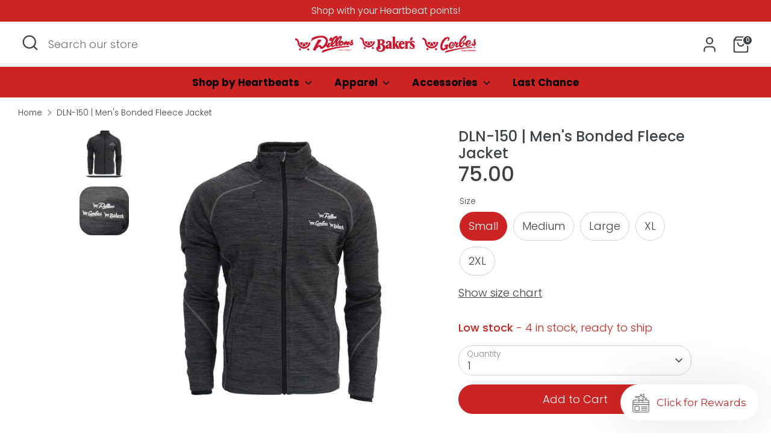

--- FILE ---
content_type: text/html; charset=utf-8
request_url: https://dillonsheartbeats.com/products/dln-150-mens-bonded-fleece-jacket
body_size: 18664
content:
<!doctype html>
<html class="no-js supports-no-cookies" lang="en">
<head>
  <!-- Boost 6.2.0 -->
  <meta charset="utf-8" />
<meta name="viewport" content="width=device-width,initial-scale=1.0" />
<meta http-equiv="X-UA-Compatible" content="IE=edge">

<link rel="preconnect" href="https://cdn.shopify.com" crossorigin>
<link rel="preconnect" href="https://fonts.shopify.com" crossorigin>
<link rel="preconnect" href="https://monorail-edge.shopifysvc.com"><link rel="preload" as="font" href="//dillonsheartbeats.com/cdn/fonts/poppins/poppins_n3.05f58335c3209cce17da4f1f1ab324ebe2982441.woff2" type="font/woff2" crossorigin><link rel="preload" as="font" href="//dillonsheartbeats.com/cdn/fonts/poppins/poppins_n7.56758dcf284489feb014a026f3727f2f20a54626.woff2" type="font/woff2" crossorigin><link rel="preload" as="font" href="//dillonsheartbeats.com/cdn/fonts/poppins/poppins_n5.ad5b4b72b59a00358afc706450c864c3c8323842.woff2" type="font/woff2" crossorigin><link rel="preload" as="font" href="//dillonsheartbeats.com/cdn/fonts/work_sans/worksans_n8.93644287e9dfcdf1a86013916465dd7d697a1f39.woff2" type="font/woff2" crossorigin><link rel="preload" href="//dillonsheartbeats.com/cdn/shop/t/4/assets/vendor.min.js?v=67207134794593361361705342262" as="script">
<link rel="preload" href="//dillonsheartbeats.com/cdn/shop/t/4/assets/theme.js?v=37635234530088704831705342262" as="script"><link rel="canonical" href="https://dillonsheartbeats.com/products/dln-150-mens-bonded-fleece-jacket" /><meta name="description" content="Bonded with 100% polyester microfleece 100% polyester mÃ©lange jersey Inside storm placket with chin guard Contrast center front reverse coil zipper Stretch storm cuffs with thumb holes Chest pocket with contrast invisible zipper Lower pockets with contrast reverse coil zippers Contrast coverstitch details Audio port a">

  
  <title>
    DLN-150 | Men&#39;s Bonded Fleece Jacket
    
    
    
      &ndash; Dillons Heartbeats
    
  </title>

  <meta property="og:site_name" content="Dillons Heartbeats">
<meta property="og:url" content="https://dillonsheartbeats.com/products/dln-150-mens-bonded-fleece-jacket">
<meta property="og:title" content="DLN-150 | Men&#39;s Bonded Fleece Jacket">
<meta property="og:type" content="product">
<meta property="og:description" content="Bonded with 100% polyester microfleece 100% polyester mÃ©lange jersey Inside storm placket with chin guard Contrast center front reverse coil zipper Stretch storm cuffs with thumb holes Chest pocket with contrast invisible zipper Lower pockets with contrast reverse coil zippers Contrast coverstitch details Audio port a"><meta property="og:image" content="http://dillonsheartbeats.com/cdn/shop/files/DLN150-1_1200x1200.jpg?v=1706190417">
  <meta property="og:image:secure_url" content="https://dillonsheartbeats.com/cdn/shop/files/DLN150-1_1200x1200.jpg?v=1706190417">
  <meta property="og:image:width" content="1200">
  <meta property="og:image:height" content="1200"><meta property="og:price:amount" content="75.00">
  <meta property="og:price:currency" content="USD"><meta name="twitter:card" content="summary_large_image">
<meta name="twitter:title" content="DLN-150 | Men&#39;s Bonded Fleece Jacket">
<meta name="twitter:description" content="Bonded with 100% polyester microfleece 100% polyester mÃ©lange jersey Inside storm placket with chin guard Contrast center front reverse coil zipper Stretch storm cuffs with thumb holes Chest pocket with contrast invisible zipper Lower pockets with contrast reverse coil zippers Contrast coverstitch details Audio port a">

<style>
    @font-face {
  font-family: "Work Sans";
  font-weight: 800;
  font-style: normal;
  font-display: fallback;
  src: url("//dillonsheartbeats.com/cdn/fonts/work_sans/worksans_n8.93644287e9dfcdf1a86013916465dd7d697a1f39.woff2") format("woff2"),
       url("//dillonsheartbeats.com/cdn/fonts/work_sans/worksans_n8.16dce4bfca66a85d62bc50d0099fbe6ba4616cd5.woff") format("woff");
}

    @font-face {
  font-family: Poppins;
  font-weight: 500;
  font-style: normal;
  font-display: fallback;
  src: url("//dillonsheartbeats.com/cdn/fonts/poppins/poppins_n5.ad5b4b72b59a00358afc706450c864c3c8323842.woff2") format("woff2"),
       url("//dillonsheartbeats.com/cdn/fonts/poppins/poppins_n5.33757fdf985af2d24b32fcd84c9a09224d4b2c39.woff") format("woff");
}

    @font-face {
  font-family: Poppins;
  font-weight: 300;
  font-style: normal;
  font-display: fallback;
  src: url("//dillonsheartbeats.com/cdn/fonts/poppins/poppins_n3.05f58335c3209cce17da4f1f1ab324ebe2982441.woff2") format("woff2"),
       url("//dillonsheartbeats.com/cdn/fonts/poppins/poppins_n3.6971368e1f131d2c8ff8e3a44a36b577fdda3ff5.woff") format("woff");
}

    @font-face {
  font-family: Poppins;
  font-weight: 400;
  font-style: normal;
  font-display: fallback;
  src: url("//dillonsheartbeats.com/cdn/fonts/poppins/poppins_n4.0ba78fa5af9b0e1a374041b3ceaadf0a43b41362.woff2") format("woff2"),
       url("//dillonsheartbeats.com/cdn/fonts/poppins/poppins_n4.214741a72ff2596839fc9760ee7a770386cf16ca.woff") format("woff");
}

    @font-face {
  font-family: Poppins;
  font-weight: 300;
  font-style: italic;
  font-display: fallback;
  src: url("//dillonsheartbeats.com/cdn/fonts/poppins/poppins_i3.8536b4423050219f608e17f134fe9ea3b01ed890.woff2") format("woff2"),
       url("//dillonsheartbeats.com/cdn/fonts/poppins/poppins_i3.0f4433ada196bcabf726ed78f8e37e0995762f7f.woff") format("woff");
}

    @font-face {
  font-family: Poppins;
  font-weight: 400;
  font-style: italic;
  font-display: fallback;
  src: url("//dillonsheartbeats.com/cdn/fonts/poppins/poppins_i4.846ad1e22474f856bd6b81ba4585a60799a9f5d2.woff2") format("woff2"),
       url("//dillonsheartbeats.com/cdn/fonts/poppins/poppins_i4.56b43284e8b52fc64c1fd271f289a39e8477e9ec.woff") format("woff");
}

    @font-face {
  font-family: Poppins;
  font-weight: 700;
  font-style: normal;
  font-display: fallback;
  src: url("//dillonsheartbeats.com/cdn/fonts/poppins/poppins_n7.56758dcf284489feb014a026f3727f2f20a54626.woff2") format("woff2"),
       url("//dillonsheartbeats.com/cdn/fonts/poppins/poppins_n7.f34f55d9b3d3205d2cd6f64955ff4b36f0cfd8da.woff") format("woff");
}

  </style>

  <link href="//dillonsheartbeats.com/cdn/shop/t/4/assets/styles.css?v=108844393679867517771759332693" rel="stylesheet" type="text/css" media="all" />
<script>
    document.documentElement.className = document.documentElement.className.replace('no-js', 'js');
    window.theme = window.theme || {};
    window.slate = window.slate || {};
    theme.moneyFormatWithCodeForProductsPreference = "{{amount}}";
    theme.moneyFormatWithCodeForCartPreference = "{{amount}}";
    theme.moneyFormat = "{{amount}}";
    theme.strings = {
      addToCart: "Add to Cart",
      unavailable: "Unavailable",
      addressError: "Error looking up that address",
      addressNoResults: "No results for that address",
      addressQueryLimit: "You have exceeded the Google API usage limit. Consider upgrading to a \u003ca href=\"https:\/\/developers.google.com\/maps\/premium\/usage-limits\"\u003ePremium Plan\u003c\/a\u003e.",
      authError: "There was a problem authenticating your Google Maps API Key.",
      addingToCart: "Adding",
      addedToCart: "Added",
      productPreorder: "Pre-order",
      addedToCartPopupTitle: "Added:",
      addedToCartPopupItems: "Items",
      addedToCartPopupSubtotal: "Subtotal",
      addedToCartPopupGoToCart: "Checkout",
      cartTermsNotChecked: "You must agree to the terms and conditions before continuing.",
      searchLoading: "Loading",
      searchMoreResults: "See all results",
      searchNoResults: "No results",
      priceFrom: "From",
      quantityTooHigh: "You can only have [[ quantity ]] in your cart",
      onSale: "On Sale",
      soldOut: "Sold Out",
      in_stock: "In stock",
      low_stock: "Low stock",
      only_x_left: "[[ quantity ]] in stock",
      single_unit_available: "1 available",
      x_units_available: "[[ quantity ]] in stock, ready to ship",
      unitPriceSeparator: " \/ ",
      close: "Close",
      cart_shipping_calculator_hide_calculator: "Hide shipping calculator",
      cart_shipping_calculator_title: "Get shipping estimates",
      cart_general_hide_note: "Hide instructions for seller",
      cart_general_show_note: "Add instructions for seller",
      previous: "Previous",
      next: "Next"
    };
    theme.routes = {
      account_login_url: '/account/login',
      account_register_url: '/account/register',
      account_addresses_url: '/account/addresses',
      search_url: '/search',
      cart_url: '/cart',
      cart_add_url: '/cart/add',
      cart_change_url: '/cart/change',
      product_recommendations_url: '/recommendations/products'
    };
    theme.settings = {
      dynamicQtyOpts: false,
      saleLabelEnabled: true,
      soldLabelEnabled: true,
      onAddToCart: "ajax"
    };
  </script><script>window.performance && window.performance.mark && window.performance.mark('shopify.content_for_header.start');</script><meta id="shopify-digital-wallet" name="shopify-digital-wallet" content="/32900219017/digital_wallets/dialog">
<meta name="shopify-checkout-api-token" content="1cae63bf25a3e78fd7670e506ad0f066">
<link rel="alternate" type="application/json+oembed" href="https://dillonsheartbeats.com/products/dln-150-mens-bonded-fleece-jacket.oembed">
<script async="async" src="/checkouts/internal/preloads.js?locale=en-US"></script>
<link rel="preconnect" href="https://shop.app" crossorigin="anonymous">
<script async="async" src="https://shop.app/checkouts/internal/preloads.js?locale=en-US&shop_id=32900219017" crossorigin="anonymous"></script>
<script id="shopify-features" type="application/json">{"accessToken":"1cae63bf25a3e78fd7670e506ad0f066","betas":["rich-media-storefront-analytics"],"domain":"dillonsheartbeats.com","predictiveSearch":true,"shopId":32900219017,"locale":"en"}</script>
<script>var Shopify = Shopify || {};
Shopify.shop = "dillonsheartbeats.myshopify.com";
Shopify.locale = "en";
Shopify.currency = {"active":"USD","rate":"1.0"};
Shopify.country = "US";
Shopify.theme = {"name":"Boost","id":130878865545,"schema_name":"Boost","schema_version":"6.2.0","theme_store_id":863,"role":"main"};
Shopify.theme.handle = "null";
Shopify.theme.style = {"id":null,"handle":null};
Shopify.cdnHost = "dillonsheartbeats.com/cdn";
Shopify.routes = Shopify.routes || {};
Shopify.routes.root = "/";</script>
<script type="module">!function(o){(o.Shopify=o.Shopify||{}).modules=!0}(window);</script>
<script>!function(o){function n(){var o=[];function n(){o.push(Array.prototype.slice.apply(arguments))}return n.q=o,n}var t=o.Shopify=o.Shopify||{};t.loadFeatures=n(),t.autoloadFeatures=n()}(window);</script>
<script>
  window.ShopifyPay = window.ShopifyPay || {};
  window.ShopifyPay.apiHost = "shop.app\/pay";
  window.ShopifyPay.redirectState = null;
</script>
<script id="shop-js-analytics" type="application/json">{"pageType":"product"}</script>
<script defer="defer" async type="module" src="//dillonsheartbeats.com/cdn/shopifycloud/shop-js/modules/v2/client.init-shop-cart-sync_BdyHc3Nr.en.esm.js"></script>
<script defer="defer" async type="module" src="//dillonsheartbeats.com/cdn/shopifycloud/shop-js/modules/v2/chunk.common_Daul8nwZ.esm.js"></script>
<script type="module">
  await import("//dillonsheartbeats.com/cdn/shopifycloud/shop-js/modules/v2/client.init-shop-cart-sync_BdyHc3Nr.en.esm.js");
await import("//dillonsheartbeats.com/cdn/shopifycloud/shop-js/modules/v2/chunk.common_Daul8nwZ.esm.js");

  window.Shopify.SignInWithShop?.initShopCartSync?.({"fedCMEnabled":true,"windoidEnabled":true});

</script>
<script>
  window.Shopify = window.Shopify || {};
  if (!window.Shopify.featureAssets) window.Shopify.featureAssets = {};
  window.Shopify.featureAssets['shop-js'] = {"shop-cart-sync":["modules/v2/client.shop-cart-sync_QYOiDySF.en.esm.js","modules/v2/chunk.common_Daul8nwZ.esm.js"],"init-fed-cm":["modules/v2/client.init-fed-cm_DchLp9rc.en.esm.js","modules/v2/chunk.common_Daul8nwZ.esm.js"],"shop-button":["modules/v2/client.shop-button_OV7bAJc5.en.esm.js","modules/v2/chunk.common_Daul8nwZ.esm.js"],"init-windoid":["modules/v2/client.init-windoid_DwxFKQ8e.en.esm.js","modules/v2/chunk.common_Daul8nwZ.esm.js"],"shop-cash-offers":["modules/v2/client.shop-cash-offers_DWtL6Bq3.en.esm.js","modules/v2/chunk.common_Daul8nwZ.esm.js","modules/v2/chunk.modal_CQq8HTM6.esm.js"],"shop-toast-manager":["modules/v2/client.shop-toast-manager_CX9r1SjA.en.esm.js","modules/v2/chunk.common_Daul8nwZ.esm.js"],"init-shop-email-lookup-coordinator":["modules/v2/client.init-shop-email-lookup-coordinator_UhKnw74l.en.esm.js","modules/v2/chunk.common_Daul8nwZ.esm.js"],"pay-button":["modules/v2/client.pay-button_DzxNnLDY.en.esm.js","modules/v2/chunk.common_Daul8nwZ.esm.js"],"avatar":["modules/v2/client.avatar_BTnouDA3.en.esm.js"],"init-shop-cart-sync":["modules/v2/client.init-shop-cart-sync_BdyHc3Nr.en.esm.js","modules/v2/chunk.common_Daul8nwZ.esm.js"],"shop-login-button":["modules/v2/client.shop-login-button_D8B466_1.en.esm.js","modules/v2/chunk.common_Daul8nwZ.esm.js","modules/v2/chunk.modal_CQq8HTM6.esm.js"],"init-customer-accounts-sign-up":["modules/v2/client.init-customer-accounts-sign-up_C8fpPm4i.en.esm.js","modules/v2/client.shop-login-button_D8B466_1.en.esm.js","modules/v2/chunk.common_Daul8nwZ.esm.js","modules/v2/chunk.modal_CQq8HTM6.esm.js"],"init-shop-for-new-customer-accounts":["modules/v2/client.init-shop-for-new-customer-accounts_CVTO0Ztu.en.esm.js","modules/v2/client.shop-login-button_D8B466_1.en.esm.js","modules/v2/chunk.common_Daul8nwZ.esm.js","modules/v2/chunk.modal_CQq8HTM6.esm.js"],"init-customer-accounts":["modules/v2/client.init-customer-accounts_dRgKMfrE.en.esm.js","modules/v2/client.shop-login-button_D8B466_1.en.esm.js","modules/v2/chunk.common_Daul8nwZ.esm.js","modules/v2/chunk.modal_CQq8HTM6.esm.js"],"shop-follow-button":["modules/v2/client.shop-follow-button_CkZpjEct.en.esm.js","modules/v2/chunk.common_Daul8nwZ.esm.js","modules/v2/chunk.modal_CQq8HTM6.esm.js"],"lead-capture":["modules/v2/client.lead-capture_BntHBhfp.en.esm.js","modules/v2/chunk.common_Daul8nwZ.esm.js","modules/v2/chunk.modal_CQq8HTM6.esm.js"],"checkout-modal":["modules/v2/client.checkout-modal_CfxcYbTm.en.esm.js","modules/v2/chunk.common_Daul8nwZ.esm.js","modules/v2/chunk.modal_CQq8HTM6.esm.js"],"shop-login":["modules/v2/client.shop-login_Da4GZ2H6.en.esm.js","modules/v2/chunk.common_Daul8nwZ.esm.js","modules/v2/chunk.modal_CQq8HTM6.esm.js"],"payment-terms":["modules/v2/client.payment-terms_MV4M3zvL.en.esm.js","modules/v2/chunk.common_Daul8nwZ.esm.js","modules/v2/chunk.modal_CQq8HTM6.esm.js"]};
</script>
<script>(function() {
  var isLoaded = false;
  function asyncLoad() {
    if (isLoaded) return;
    isLoaded = true;
    var urls = ["https:\/\/str.rise-ai.com\/?shop=dillonsheartbeats.myshopify.com","https:\/\/strn.rise-ai.com\/?shop=dillonsheartbeats.myshopify.com"];
    for (var i = 0; i < urls.length; i++) {
      var s = document.createElement('script');
      s.type = 'text/javascript';
      s.async = true;
      s.src = urls[i];
      var x = document.getElementsByTagName('script')[0];
      x.parentNode.insertBefore(s, x);
    }
  };
  if(window.attachEvent) {
    window.attachEvent('onload', asyncLoad);
  } else {
    window.addEventListener('load', asyncLoad, false);
  }
})();</script>
<script id="__st">var __st={"a":32900219017,"offset":-18000,"reqid":"3c179747-a507-4cf7-867a-3b1e538ecab1-1769022489","pageurl":"dillonsheartbeats.com\/products\/dln-150-mens-bonded-fleece-jacket","u":"2946d6f3e138","p":"product","rtyp":"product","rid":7267547316361};</script>
<script>window.ShopifyPaypalV4VisibilityTracking = true;</script>
<script id="captcha-bootstrap">!function(){'use strict';const t='contact',e='account',n='new_comment',o=[[t,t],['blogs',n],['comments',n],[t,'customer']],c=[[e,'customer_login'],[e,'guest_login'],[e,'recover_customer_password'],[e,'create_customer']],r=t=>t.map((([t,e])=>`form[action*='/${t}']:not([data-nocaptcha='true']) input[name='form_type'][value='${e}']`)).join(','),a=t=>()=>t?[...document.querySelectorAll(t)].map((t=>t.form)):[];function s(){const t=[...o],e=r(t);return a(e)}const i='password',u='form_key',d=['recaptcha-v3-token','g-recaptcha-response','h-captcha-response',i],f=()=>{try{return window.sessionStorage}catch{return}},m='__shopify_v',_=t=>t.elements[u];function p(t,e,n=!1){try{const o=window.sessionStorage,c=JSON.parse(o.getItem(e)),{data:r}=function(t){const{data:e,action:n}=t;return t[m]||n?{data:e,action:n}:{data:t,action:n}}(c);for(const[e,n]of Object.entries(r))t.elements[e]&&(t.elements[e].value=n);n&&o.removeItem(e)}catch(o){console.error('form repopulation failed',{error:o})}}const l='form_type',E='cptcha';function T(t){t.dataset[E]=!0}const w=window,h=w.document,L='Shopify',v='ce_forms',y='captcha';let A=!1;((t,e)=>{const n=(g='f06e6c50-85a8-45c8-87d0-21a2b65856fe',I='https://cdn.shopify.com/shopifycloud/storefront-forms-hcaptcha/ce_storefront_forms_captcha_hcaptcha.v1.5.2.iife.js',D={infoText:'Protected by hCaptcha',privacyText:'Privacy',termsText:'Terms'},(t,e,n)=>{const o=w[L][v],c=o.bindForm;if(c)return c(t,g,e,D).then(n);var r;o.q.push([[t,g,e,D],n]),r=I,A||(h.body.append(Object.assign(h.createElement('script'),{id:'captcha-provider',async:!0,src:r})),A=!0)});var g,I,D;w[L]=w[L]||{},w[L][v]=w[L][v]||{},w[L][v].q=[],w[L][y]=w[L][y]||{},w[L][y].protect=function(t,e){n(t,void 0,e),T(t)},Object.freeze(w[L][y]),function(t,e,n,w,h,L){const[v,y,A,g]=function(t,e,n){const i=e?o:[],u=t?c:[],d=[...i,...u],f=r(d),m=r(i),_=r(d.filter((([t,e])=>n.includes(e))));return[a(f),a(m),a(_),s()]}(w,h,L),I=t=>{const e=t.target;return e instanceof HTMLFormElement?e:e&&e.form},D=t=>v().includes(t);t.addEventListener('submit',(t=>{const e=I(t);if(!e)return;const n=D(e)&&!e.dataset.hcaptchaBound&&!e.dataset.recaptchaBound,o=_(e),c=g().includes(e)&&(!o||!o.value);(n||c)&&t.preventDefault(),c&&!n&&(function(t){try{if(!f())return;!function(t){const e=f();if(!e)return;const n=_(t);if(!n)return;const o=n.value;o&&e.removeItem(o)}(t);const e=Array.from(Array(32),(()=>Math.random().toString(36)[2])).join('');!function(t,e){_(t)||t.append(Object.assign(document.createElement('input'),{type:'hidden',name:u})),t.elements[u].value=e}(t,e),function(t,e){const n=f();if(!n)return;const o=[...t.querySelectorAll(`input[type='${i}']`)].map((({name:t})=>t)),c=[...d,...o],r={};for(const[a,s]of new FormData(t).entries())c.includes(a)||(r[a]=s);n.setItem(e,JSON.stringify({[m]:1,action:t.action,data:r}))}(t,e)}catch(e){console.error('failed to persist form',e)}}(e),e.submit())}));const S=(t,e)=>{t&&!t.dataset[E]&&(n(t,e.some((e=>e===t))),T(t))};for(const o of['focusin','change'])t.addEventListener(o,(t=>{const e=I(t);D(e)&&S(e,y())}));const B=e.get('form_key'),M=e.get(l),P=B&&M;t.addEventListener('DOMContentLoaded',(()=>{const t=y();if(P)for(const e of t)e.elements[l].value===M&&p(e,B);[...new Set([...A(),...v().filter((t=>'true'===t.dataset.shopifyCaptcha))])].forEach((e=>S(e,t)))}))}(h,new URLSearchParams(w.location.search),n,t,e,['guest_login'])})(!0,!0)}();</script>
<script integrity="sha256-4kQ18oKyAcykRKYeNunJcIwy7WH5gtpwJnB7kiuLZ1E=" data-source-attribution="shopify.loadfeatures" defer="defer" src="//dillonsheartbeats.com/cdn/shopifycloud/storefront/assets/storefront/load_feature-a0a9edcb.js" crossorigin="anonymous"></script>
<script crossorigin="anonymous" defer="defer" src="//dillonsheartbeats.com/cdn/shopifycloud/storefront/assets/shopify_pay/storefront-65b4c6d7.js?v=20250812"></script>
<script data-source-attribution="shopify.dynamic_checkout.dynamic.init">var Shopify=Shopify||{};Shopify.PaymentButton=Shopify.PaymentButton||{isStorefrontPortableWallets:!0,init:function(){window.Shopify.PaymentButton.init=function(){};var t=document.createElement("script");t.src="https://dillonsheartbeats.com/cdn/shopifycloud/portable-wallets/latest/portable-wallets.en.js",t.type="module",document.head.appendChild(t)}};
</script>
<script data-source-attribution="shopify.dynamic_checkout.buyer_consent">
  function portableWalletsHideBuyerConsent(e){var t=document.getElementById("shopify-buyer-consent"),n=document.getElementById("shopify-subscription-policy-button");t&&n&&(t.classList.add("hidden"),t.setAttribute("aria-hidden","true"),n.removeEventListener("click",e))}function portableWalletsShowBuyerConsent(e){var t=document.getElementById("shopify-buyer-consent"),n=document.getElementById("shopify-subscription-policy-button");t&&n&&(t.classList.remove("hidden"),t.removeAttribute("aria-hidden"),n.addEventListener("click",e))}window.Shopify?.PaymentButton&&(window.Shopify.PaymentButton.hideBuyerConsent=portableWalletsHideBuyerConsent,window.Shopify.PaymentButton.showBuyerConsent=portableWalletsShowBuyerConsent);
</script>
<script data-source-attribution="shopify.dynamic_checkout.cart.bootstrap">document.addEventListener("DOMContentLoaded",(function(){function t(){return document.querySelector("shopify-accelerated-checkout-cart, shopify-accelerated-checkout")}if(t())Shopify.PaymentButton.init();else{new MutationObserver((function(e,n){t()&&(Shopify.PaymentButton.init(),n.disconnect())})).observe(document.body,{childList:!0,subtree:!0})}}));
</script>
<link id="shopify-accelerated-checkout-styles" rel="stylesheet" media="screen" href="https://dillonsheartbeats.com/cdn/shopifycloud/portable-wallets/latest/accelerated-checkout-backwards-compat.css" crossorigin="anonymous">
<style id="shopify-accelerated-checkout-cart">
        #shopify-buyer-consent {
  margin-top: 1em;
  display: inline-block;
  width: 100%;
}

#shopify-buyer-consent.hidden {
  display: none;
}

#shopify-subscription-policy-button {
  background: none;
  border: none;
  padding: 0;
  text-decoration: underline;
  font-size: inherit;
  cursor: pointer;
}

#shopify-subscription-policy-button::before {
  box-shadow: none;
}

      </style>
<script id="sections-script" data-sections="product-recommendations" defer="defer" src="//dillonsheartbeats.com/cdn/shop/t/4/compiled_assets/scripts.js?v=221"></script>
<script>window.performance && window.performance.mark && window.performance.mark('shopify.content_for_header.end');</script>
<link href="https://monorail-edge.shopifysvc.com" rel="dns-prefetch">
<script>(function(){if ("sendBeacon" in navigator && "performance" in window) {try {var session_token_from_headers = performance.getEntriesByType('navigation')[0].serverTiming.find(x => x.name == '_s').description;} catch {var session_token_from_headers = undefined;}var session_cookie_matches = document.cookie.match(/_shopify_s=([^;]*)/);var session_token_from_cookie = session_cookie_matches && session_cookie_matches.length === 2 ? session_cookie_matches[1] : "";var session_token = session_token_from_headers || session_token_from_cookie || "";function handle_abandonment_event(e) {var entries = performance.getEntries().filter(function(entry) {return /monorail-edge.shopifysvc.com/.test(entry.name);});if (!window.abandonment_tracked && entries.length === 0) {window.abandonment_tracked = true;var currentMs = Date.now();var navigation_start = performance.timing.navigationStart;var payload = {shop_id: 32900219017,url: window.location.href,navigation_start,duration: currentMs - navigation_start,session_token,page_type: "product"};window.navigator.sendBeacon("https://monorail-edge.shopifysvc.com/v1/produce", JSON.stringify({schema_id: "online_store_buyer_site_abandonment/1.1",payload: payload,metadata: {event_created_at_ms: currentMs,event_sent_at_ms: currentMs}}));}}window.addEventListener('pagehide', handle_abandonment_event);}}());</script>
<script id="web-pixels-manager-setup">(function e(e,d,r,n,o){if(void 0===o&&(o={}),!Boolean(null===(a=null===(i=window.Shopify)||void 0===i?void 0:i.analytics)||void 0===a?void 0:a.replayQueue)){var i,a;window.Shopify=window.Shopify||{};var t=window.Shopify;t.analytics=t.analytics||{};var s=t.analytics;s.replayQueue=[],s.publish=function(e,d,r){return s.replayQueue.push([e,d,r]),!0};try{self.performance.mark("wpm:start")}catch(e){}var l=function(){var e={modern:/Edge?\/(1{2}[4-9]|1[2-9]\d|[2-9]\d{2}|\d{4,})\.\d+(\.\d+|)|Firefox\/(1{2}[4-9]|1[2-9]\d|[2-9]\d{2}|\d{4,})\.\d+(\.\d+|)|Chrom(ium|e)\/(9{2}|\d{3,})\.\d+(\.\d+|)|(Maci|X1{2}).+ Version\/(15\.\d+|(1[6-9]|[2-9]\d|\d{3,})\.\d+)([,.]\d+|)( \(\w+\)|)( Mobile\/\w+|) Safari\/|Chrome.+OPR\/(9{2}|\d{3,})\.\d+\.\d+|(CPU[ +]OS|iPhone[ +]OS|CPU[ +]iPhone|CPU IPhone OS|CPU iPad OS)[ +]+(15[._]\d+|(1[6-9]|[2-9]\d|\d{3,})[._]\d+)([._]\d+|)|Android:?[ /-](13[3-9]|1[4-9]\d|[2-9]\d{2}|\d{4,})(\.\d+|)(\.\d+|)|Android.+Firefox\/(13[5-9]|1[4-9]\d|[2-9]\d{2}|\d{4,})\.\d+(\.\d+|)|Android.+Chrom(ium|e)\/(13[3-9]|1[4-9]\d|[2-9]\d{2}|\d{4,})\.\d+(\.\d+|)|SamsungBrowser\/([2-9]\d|\d{3,})\.\d+/,legacy:/Edge?\/(1[6-9]|[2-9]\d|\d{3,})\.\d+(\.\d+|)|Firefox\/(5[4-9]|[6-9]\d|\d{3,})\.\d+(\.\d+|)|Chrom(ium|e)\/(5[1-9]|[6-9]\d|\d{3,})\.\d+(\.\d+|)([\d.]+$|.*Safari\/(?![\d.]+ Edge\/[\d.]+$))|(Maci|X1{2}).+ Version\/(10\.\d+|(1[1-9]|[2-9]\d|\d{3,})\.\d+)([,.]\d+|)( \(\w+\)|)( Mobile\/\w+|) Safari\/|Chrome.+OPR\/(3[89]|[4-9]\d|\d{3,})\.\d+\.\d+|(CPU[ +]OS|iPhone[ +]OS|CPU[ +]iPhone|CPU IPhone OS|CPU iPad OS)[ +]+(10[._]\d+|(1[1-9]|[2-9]\d|\d{3,})[._]\d+)([._]\d+|)|Android:?[ /-](13[3-9]|1[4-9]\d|[2-9]\d{2}|\d{4,})(\.\d+|)(\.\d+|)|Mobile Safari.+OPR\/([89]\d|\d{3,})\.\d+\.\d+|Android.+Firefox\/(13[5-9]|1[4-9]\d|[2-9]\d{2}|\d{4,})\.\d+(\.\d+|)|Android.+Chrom(ium|e)\/(13[3-9]|1[4-9]\d|[2-9]\d{2}|\d{4,})\.\d+(\.\d+|)|Android.+(UC? ?Browser|UCWEB|U3)[ /]?(15\.([5-9]|\d{2,})|(1[6-9]|[2-9]\d|\d{3,})\.\d+)\.\d+|SamsungBrowser\/(5\.\d+|([6-9]|\d{2,})\.\d+)|Android.+MQ{2}Browser\/(14(\.(9|\d{2,})|)|(1[5-9]|[2-9]\d|\d{3,})(\.\d+|))(\.\d+|)|K[Aa][Ii]OS\/(3\.\d+|([4-9]|\d{2,})\.\d+)(\.\d+|)/},d=e.modern,r=e.legacy,n=navigator.userAgent;return n.match(d)?"modern":n.match(r)?"legacy":"unknown"}(),u="modern"===l?"modern":"legacy",c=(null!=n?n:{modern:"",legacy:""})[u],f=function(e){return[e.baseUrl,"/wpm","/b",e.hashVersion,"modern"===e.buildTarget?"m":"l",".js"].join("")}({baseUrl:d,hashVersion:r,buildTarget:u}),m=function(e){var d=e.version,r=e.bundleTarget,n=e.surface,o=e.pageUrl,i=e.monorailEndpoint;return{emit:function(e){var a=e.status,t=e.errorMsg,s=(new Date).getTime(),l=JSON.stringify({metadata:{event_sent_at_ms:s},events:[{schema_id:"web_pixels_manager_load/3.1",payload:{version:d,bundle_target:r,page_url:o,status:a,surface:n,error_msg:t},metadata:{event_created_at_ms:s}}]});if(!i)return console&&console.warn&&console.warn("[Web Pixels Manager] No Monorail endpoint provided, skipping logging."),!1;try{return self.navigator.sendBeacon.bind(self.navigator)(i,l)}catch(e){}var u=new XMLHttpRequest;try{return u.open("POST",i,!0),u.setRequestHeader("Content-Type","text/plain"),u.send(l),!0}catch(e){return console&&console.warn&&console.warn("[Web Pixels Manager] Got an unhandled error while logging to Monorail."),!1}}}}({version:r,bundleTarget:l,surface:e.surface,pageUrl:self.location.href,monorailEndpoint:e.monorailEndpoint});try{o.browserTarget=l,function(e){var d=e.src,r=e.async,n=void 0===r||r,o=e.onload,i=e.onerror,a=e.sri,t=e.scriptDataAttributes,s=void 0===t?{}:t,l=document.createElement("script"),u=document.querySelector("head"),c=document.querySelector("body");if(l.async=n,l.src=d,a&&(l.integrity=a,l.crossOrigin="anonymous"),s)for(var f in s)if(Object.prototype.hasOwnProperty.call(s,f))try{l.dataset[f]=s[f]}catch(e){}if(o&&l.addEventListener("load",o),i&&l.addEventListener("error",i),u)u.appendChild(l);else{if(!c)throw new Error("Did not find a head or body element to append the script");c.appendChild(l)}}({src:f,async:!0,onload:function(){if(!function(){var e,d;return Boolean(null===(d=null===(e=window.Shopify)||void 0===e?void 0:e.analytics)||void 0===d?void 0:d.initialized)}()){var d=window.webPixelsManager.init(e)||void 0;if(d){var r=window.Shopify.analytics;r.replayQueue.forEach((function(e){var r=e[0],n=e[1],o=e[2];d.publishCustomEvent(r,n,o)})),r.replayQueue=[],r.publish=d.publishCustomEvent,r.visitor=d.visitor,r.initialized=!0}}},onerror:function(){return m.emit({status:"failed",errorMsg:"".concat(f," has failed to load")})},sri:function(e){var d=/^sha384-[A-Za-z0-9+/=]+$/;return"string"==typeof e&&d.test(e)}(c)?c:"",scriptDataAttributes:o}),m.emit({status:"loading"})}catch(e){m.emit({status:"failed",errorMsg:(null==e?void 0:e.message)||"Unknown error"})}}})({shopId: 32900219017,storefrontBaseUrl: "https://dillonsheartbeats.com",extensionsBaseUrl: "https://extensions.shopifycdn.com/cdn/shopifycloud/web-pixels-manager",monorailEndpoint: "https://monorail-edge.shopifysvc.com/unstable/produce_batch",surface: "storefront-renderer",enabledBetaFlags: ["2dca8a86"],webPixelsConfigList: [{"id":"shopify-app-pixel","configuration":"{}","eventPayloadVersion":"v1","runtimeContext":"STRICT","scriptVersion":"0450","apiClientId":"shopify-pixel","type":"APP","privacyPurposes":["ANALYTICS","MARKETING"]},{"id":"shopify-custom-pixel","eventPayloadVersion":"v1","runtimeContext":"LAX","scriptVersion":"0450","apiClientId":"shopify-pixel","type":"CUSTOM","privacyPurposes":["ANALYTICS","MARKETING"]}],isMerchantRequest: false,initData: {"shop":{"name":"Dillons Heartbeats","paymentSettings":{"currencyCode":"USD"},"myshopifyDomain":"dillonsheartbeats.myshopify.com","countryCode":"US","storefrontUrl":"https:\/\/dillonsheartbeats.com"},"customer":null,"cart":null,"checkout":null,"productVariants":[{"price":{"amount":75.0,"currencyCode":"USD"},"product":{"title":"DLN-150 | Men's Bonded Fleece Jacket","vendor":"Dillons Heartbeats","id":"7267547316361","untranslatedTitle":"DLN-150 | Men's Bonded Fleece Jacket","url":"\/products\/dln-150-mens-bonded-fleece-jacket","type":""},"id":"41432394793097","image":{"src":"\/\/dillonsheartbeats.com\/cdn\/shop\/files\/DLN150-1.jpg?v=1706190417"},"sku":"DLN-150_BLK_S","title":"Small","untranslatedTitle":"Small"},{"price":{"amount":75.0,"currencyCode":"USD"},"product":{"title":"DLN-150 | Men's Bonded Fleece Jacket","vendor":"Dillons Heartbeats","id":"7267547316361","untranslatedTitle":"DLN-150 | Men's Bonded Fleece Jacket","url":"\/products\/dln-150-mens-bonded-fleece-jacket","type":""},"id":"41432394825865","image":{"src":"\/\/dillonsheartbeats.com\/cdn\/shop\/files\/DLN150-1.jpg?v=1706190417"},"sku":"DLN-150_BLK_M","title":"Medium","untranslatedTitle":"Medium"},{"price":{"amount":75.0,"currencyCode":"USD"},"product":{"title":"DLN-150 | Men's Bonded Fleece Jacket","vendor":"Dillons Heartbeats","id":"7267547316361","untranslatedTitle":"DLN-150 | Men's Bonded Fleece Jacket","url":"\/products\/dln-150-mens-bonded-fleece-jacket","type":""},"id":"41432394891401","image":{"src":"\/\/dillonsheartbeats.com\/cdn\/shop\/files\/DLN150-1.jpg?v=1706190417"},"sku":"DLN-150_BLK_L","title":"Large","untranslatedTitle":"Large"},{"price":{"amount":75.0,"currencyCode":"USD"},"product":{"title":"DLN-150 | Men's Bonded Fleece Jacket","vendor":"Dillons Heartbeats","id":"7267547316361","untranslatedTitle":"DLN-150 | Men's Bonded Fleece Jacket","url":"\/products\/dln-150-mens-bonded-fleece-jacket","type":""},"id":"41432394924169","image":{"src":"\/\/dillonsheartbeats.com\/cdn\/shop\/files\/DLN150-1.jpg?v=1706190417"},"sku":"DLN-150_BLK_XL","title":"XL","untranslatedTitle":"XL"},{"price":{"amount":75.0,"currencyCode":"USD"},"product":{"title":"DLN-150 | Men's Bonded Fleece Jacket","vendor":"Dillons Heartbeats","id":"7267547316361","untranslatedTitle":"DLN-150 | Men's Bonded Fleece Jacket","url":"\/products\/dln-150-mens-bonded-fleece-jacket","type":""},"id":"41432394956937","image":{"src":"\/\/dillonsheartbeats.com\/cdn\/shop\/files\/DLN150-1.jpg?v=1706190417"},"sku":"DLN-150_BLK_2XL","title":"2XL","untranslatedTitle":"2XL"}],"purchasingCompany":null},},"https://dillonsheartbeats.com/cdn","fcfee988w5aeb613cpc8e4bc33m6693e112",{"modern":"","legacy":""},{"shopId":"32900219017","storefrontBaseUrl":"https:\/\/dillonsheartbeats.com","extensionBaseUrl":"https:\/\/extensions.shopifycdn.com\/cdn\/shopifycloud\/web-pixels-manager","surface":"storefront-renderer","enabledBetaFlags":"[\"2dca8a86\"]","isMerchantRequest":"false","hashVersion":"fcfee988w5aeb613cpc8e4bc33m6693e112","publish":"custom","events":"[[\"page_viewed\",{}],[\"product_viewed\",{\"productVariant\":{\"price\":{\"amount\":75.0,\"currencyCode\":\"USD\"},\"product\":{\"title\":\"DLN-150 | Men's Bonded Fleece Jacket\",\"vendor\":\"Dillons Heartbeats\",\"id\":\"7267547316361\",\"untranslatedTitle\":\"DLN-150 | Men's Bonded Fleece Jacket\",\"url\":\"\/products\/dln-150-mens-bonded-fleece-jacket\",\"type\":\"\"},\"id\":\"41432394793097\",\"image\":{\"src\":\"\/\/dillonsheartbeats.com\/cdn\/shop\/files\/DLN150-1.jpg?v=1706190417\"},\"sku\":\"DLN-150_BLK_S\",\"title\":\"Small\",\"untranslatedTitle\":\"Small\"}}]]"});</script><script>
  window.ShopifyAnalytics = window.ShopifyAnalytics || {};
  window.ShopifyAnalytics.meta = window.ShopifyAnalytics.meta || {};
  window.ShopifyAnalytics.meta.currency = 'USD';
  var meta = {"product":{"id":7267547316361,"gid":"gid:\/\/shopify\/Product\/7267547316361","vendor":"Dillons Heartbeats","type":"","handle":"dln-150-mens-bonded-fleece-jacket","variants":[{"id":41432394793097,"price":7500,"name":"DLN-150 | Men's Bonded Fleece Jacket - Small","public_title":"Small","sku":"DLN-150_BLK_S"},{"id":41432394825865,"price":7500,"name":"DLN-150 | Men's Bonded Fleece Jacket - Medium","public_title":"Medium","sku":"DLN-150_BLK_M"},{"id":41432394891401,"price":7500,"name":"DLN-150 | Men's Bonded Fleece Jacket - Large","public_title":"Large","sku":"DLN-150_BLK_L"},{"id":41432394924169,"price":7500,"name":"DLN-150 | Men's Bonded Fleece Jacket - XL","public_title":"XL","sku":"DLN-150_BLK_XL"},{"id":41432394956937,"price":7500,"name":"DLN-150 | Men's Bonded Fleece Jacket - 2XL","public_title":"2XL","sku":"DLN-150_BLK_2XL"}],"remote":false},"page":{"pageType":"product","resourceType":"product","resourceId":7267547316361,"requestId":"3c179747-a507-4cf7-867a-3b1e538ecab1-1769022489"}};
  for (var attr in meta) {
    window.ShopifyAnalytics.meta[attr] = meta[attr];
  }
</script>
<script class="analytics">
  (function () {
    var customDocumentWrite = function(content) {
      var jquery = null;

      if (window.jQuery) {
        jquery = window.jQuery;
      } else if (window.Checkout && window.Checkout.$) {
        jquery = window.Checkout.$;
      }

      if (jquery) {
        jquery('body').append(content);
      }
    };

    var hasLoggedConversion = function(token) {
      if (token) {
        return document.cookie.indexOf('loggedConversion=' + token) !== -1;
      }
      return false;
    }

    var setCookieIfConversion = function(token) {
      if (token) {
        var twoMonthsFromNow = new Date(Date.now());
        twoMonthsFromNow.setMonth(twoMonthsFromNow.getMonth() + 2);

        document.cookie = 'loggedConversion=' + token + '; expires=' + twoMonthsFromNow;
      }
    }

    var trekkie = window.ShopifyAnalytics.lib = window.trekkie = window.trekkie || [];
    if (trekkie.integrations) {
      return;
    }
    trekkie.methods = [
      'identify',
      'page',
      'ready',
      'track',
      'trackForm',
      'trackLink'
    ];
    trekkie.factory = function(method) {
      return function() {
        var args = Array.prototype.slice.call(arguments);
        args.unshift(method);
        trekkie.push(args);
        return trekkie;
      };
    };
    for (var i = 0; i < trekkie.methods.length; i++) {
      var key = trekkie.methods[i];
      trekkie[key] = trekkie.factory(key);
    }
    trekkie.load = function(config) {
      trekkie.config = config || {};
      trekkie.config.initialDocumentCookie = document.cookie;
      var first = document.getElementsByTagName('script')[0];
      var script = document.createElement('script');
      script.type = 'text/javascript';
      script.onerror = function(e) {
        var scriptFallback = document.createElement('script');
        scriptFallback.type = 'text/javascript';
        scriptFallback.onerror = function(error) {
                var Monorail = {
      produce: function produce(monorailDomain, schemaId, payload) {
        var currentMs = new Date().getTime();
        var event = {
          schema_id: schemaId,
          payload: payload,
          metadata: {
            event_created_at_ms: currentMs,
            event_sent_at_ms: currentMs
          }
        };
        return Monorail.sendRequest("https://" + monorailDomain + "/v1/produce", JSON.stringify(event));
      },
      sendRequest: function sendRequest(endpointUrl, payload) {
        // Try the sendBeacon API
        if (window && window.navigator && typeof window.navigator.sendBeacon === 'function' && typeof window.Blob === 'function' && !Monorail.isIos12()) {
          var blobData = new window.Blob([payload], {
            type: 'text/plain'
          });

          if (window.navigator.sendBeacon(endpointUrl, blobData)) {
            return true;
          } // sendBeacon was not successful

        } // XHR beacon

        var xhr = new XMLHttpRequest();

        try {
          xhr.open('POST', endpointUrl);
          xhr.setRequestHeader('Content-Type', 'text/plain');
          xhr.send(payload);
        } catch (e) {
          console.log(e);
        }

        return false;
      },
      isIos12: function isIos12() {
        return window.navigator.userAgent.lastIndexOf('iPhone; CPU iPhone OS 12_') !== -1 || window.navigator.userAgent.lastIndexOf('iPad; CPU OS 12_') !== -1;
      }
    };
    Monorail.produce('monorail-edge.shopifysvc.com',
      'trekkie_storefront_load_errors/1.1',
      {shop_id: 32900219017,
      theme_id: 130878865545,
      app_name: "storefront",
      context_url: window.location.href,
      source_url: "//dillonsheartbeats.com/cdn/s/trekkie.storefront.cd680fe47e6c39ca5d5df5f0a32d569bc48c0f27.min.js"});

        };
        scriptFallback.async = true;
        scriptFallback.src = '//dillonsheartbeats.com/cdn/s/trekkie.storefront.cd680fe47e6c39ca5d5df5f0a32d569bc48c0f27.min.js';
        first.parentNode.insertBefore(scriptFallback, first);
      };
      script.async = true;
      script.src = '//dillonsheartbeats.com/cdn/s/trekkie.storefront.cd680fe47e6c39ca5d5df5f0a32d569bc48c0f27.min.js';
      first.parentNode.insertBefore(script, first);
    };
    trekkie.load(
      {"Trekkie":{"appName":"storefront","development":false,"defaultAttributes":{"shopId":32900219017,"isMerchantRequest":null,"themeId":130878865545,"themeCityHash":"7172595744745864457","contentLanguage":"en","currency":"USD"},"isServerSideCookieWritingEnabled":true,"monorailRegion":"shop_domain","enabledBetaFlags":["65f19447"]},"Session Attribution":{},"S2S":{"facebookCapiEnabled":false,"source":"trekkie-storefront-renderer","apiClientId":580111}}
    );

    var loaded = false;
    trekkie.ready(function() {
      if (loaded) return;
      loaded = true;

      window.ShopifyAnalytics.lib = window.trekkie;

      var originalDocumentWrite = document.write;
      document.write = customDocumentWrite;
      try { window.ShopifyAnalytics.merchantGoogleAnalytics.call(this); } catch(error) {};
      document.write = originalDocumentWrite;

      window.ShopifyAnalytics.lib.page(null,{"pageType":"product","resourceType":"product","resourceId":7267547316361,"requestId":"3c179747-a507-4cf7-867a-3b1e538ecab1-1769022489","shopifyEmitted":true});

      var match = window.location.pathname.match(/checkouts\/(.+)\/(thank_you|post_purchase)/)
      var token = match? match[1]: undefined;
      if (!hasLoggedConversion(token)) {
        setCookieIfConversion(token);
        window.ShopifyAnalytics.lib.track("Viewed Product",{"currency":"USD","variantId":41432394793097,"productId":7267547316361,"productGid":"gid:\/\/shopify\/Product\/7267547316361","name":"DLN-150 | Men's Bonded Fleece Jacket - Small","price":"75.00","sku":"DLN-150_BLK_S","brand":"Dillons Heartbeats","variant":"Small","category":"","nonInteraction":true,"remote":false},undefined,undefined,{"shopifyEmitted":true});
      window.ShopifyAnalytics.lib.track("monorail:\/\/trekkie_storefront_viewed_product\/1.1",{"currency":"USD","variantId":41432394793097,"productId":7267547316361,"productGid":"gid:\/\/shopify\/Product\/7267547316361","name":"DLN-150 | Men's Bonded Fleece Jacket - Small","price":"75.00","sku":"DLN-150_BLK_S","brand":"Dillons Heartbeats","variant":"Small","category":"","nonInteraction":true,"remote":false,"referer":"https:\/\/dillonsheartbeats.com\/products\/dln-150-mens-bonded-fleece-jacket"});
      }
    });


        var eventsListenerScript = document.createElement('script');
        eventsListenerScript.async = true;
        eventsListenerScript.src = "//dillonsheartbeats.com/cdn/shopifycloud/storefront/assets/shop_events_listener-3da45d37.js";
        document.getElementsByTagName('head')[0].appendChild(eventsListenerScript);

})();</script>
<script
  defer
  src="https://dillonsheartbeats.com/cdn/shopifycloud/perf-kit/shopify-perf-kit-3.0.4.min.js"
  data-application="storefront-renderer"
  data-shop-id="32900219017"
  data-render-region="gcp-us-central1"
  data-page-type="product"
  data-theme-instance-id="130878865545"
  data-theme-name="Boost"
  data-theme-version="6.2.0"
  data-monorail-region="shop_domain"
  data-resource-timing-sampling-rate="10"
  data-shs="true"
  data-shs-beacon="true"
  data-shs-export-with-fetch="true"
  data-shs-logs-sample-rate="1"
  data-shs-beacon-endpoint="https://dillonsheartbeats.com/api/collect"
></script>
</head>

<body id="dln-150-men-39-s-bonded-fleece-jacket" class="template-product
 swatch-method-standard cc-animate-enabled">
  <a class="in-page-link visually-hidden skip-link" href="#MainContent">Skip to content</a>

  <div class="header-group">
    <!-- BEGIN sections: header-group -->
<div id="shopify-section-sections--16031290163337__announcement-bar" class="shopify-section shopify-section-group-header-group"><section class="announcement-bar" style="--text-color: #ffffff; --background: #cd2423"><div class="announcement-bar__content container">Shop with your Heartbeat points!</div></section>
</div><div id="shopify-section-sections--16031290163337__header" class="shopify-section shopify-section-group-header-group"><style data-shopify>
  .store-logo--image{
    max-width: 300px;
    width: 300px;
  }

  @media only screen and (max-width: 939px) {
    .store-logo--image {
      width: auto;
    }
  }

  
    .utils__item--search-icon,
    .settings-open-bar--small,
    .utils__right {
      width: calc(50% - (300px / 2));
    }
  
</style>
<div class="site-header docking-header" data-section-id="sections--16031290163337__header" data-section-type="header" role="banner">
    <header class="header-content container">
      <div class="page-header page-width"><div class="docked-mobile-navigation-container">
        <div class="docked-mobile-navigation-container__inner"><div class="utils relative  utils--center">
          <!-- MOBILE BURGER -->
          <button class="btn btn--plain burger-icon js-mobile-menu-icon hide-for-search" aria-label="Toggle menu">
            <svg class="icon icon--stroke-only icon--medium icon--type-menu" fill="none" stroke="currentColor" stroke-linecap="round" stroke-linejoin="round" stroke-width="2" aria-hidden="true" focusable="false" role="presentation" xmlns="http://www.w3.org/2000/svg" viewBox="0 0 24 24"><path d="M4 12h16M4 6h16M4 18h16"></path></svg>
          </button>

            <!-- DESKTOP SEARCH -->
  
  

  <div class="utils__item search-bar desktop-only search-bar--open settings-open-bar desktop-only  settings-open-bar--small"
     data-live-search="true"
     data-live-search-price="true"
     data-live-search-vendor="false"
     data-live-search-meta="true">

  <div class="search-bar__container"
       >
    <button class="btn btn--plain icon--header search-form__icon js-search-form-focus" aria-label="Open Search">
      <svg class="icon icon--stroke-only icon--medium icon--type-search" fill="none" stroke="currentColor" stroke-linecap="round" stroke-linejoin="round" stroke-width="2" aria-hidden="true" focusable="false" role="presentation" xmlns="http://www.w3.org/2000/svg" viewBox="0 0 24 24">
  <g><circle cx="11" cy="11" r="8"></circle><path d="m21 21l-4.35-4.35"></path></g>
</svg>
    </button>
    <span class="icon-fallback-text">Search</span>

    <form class="search-form" action="/search" method="get" role="search" autocomplete="off">
      <input type="hidden" name="type" value="product,query" />
      <input type="hidden" name="options[prefix]" value="last" />
      <label for="open-search-bar " class="label-hidden">
        Search our store
      </label>
      <input type="search"
             name="q"
             id="open-search-bar "
             value=""
             placeholder="Search our store"
             class="search-form__input"
             autocomplete="off"
             autocorrect="off">
      <button type="submit" class="btn btn--plain search-form__button" aria-label="Search">
      </button>
    </form>

    

    <div class="search-bar__results">
    </div>
  </div>
</div>




<!-- LOGO / STORE NAME --><div class="h1 store-logo  hide-for-search  hide-for-search-mobile   store-logo--image store-logo-desktop--center store-logo-mobile--inline" itemscope itemtype="http://schema.org/Organization"><!-- LOGO -->
  <a href="/" itemprop="url" class="site-logo site-header__logo-image">
    <meta itemprop="name" content="Dillons Heartbeats"><img src="//dillonsheartbeats.com/cdn/shop/files/Triangle-Tri-logo_Dillons_Bakers_Gerbes_RED_USE-THIS-FILE_1_600x.png?v=1734032195" alt="Dillons Heartbeats" itemprop="logo" width="600" height="57"></a></div>
<div class="utils__right"><!-- ACCOUNT -->
            
              <div class="utils__item customer-account hide-for-search">
    <a href="/account" class="customer-account__parent-link icon--header" aria-haspopup="true" aria-expanded="false" aria-label="Account"><svg class="icon icon--stroke-only icon--medium icon--type-user" fill="none" stroke="currentColor" stroke-linecap="round" stroke-linejoin="round" stroke-width="2" aria-hidden="true" focusable="false" role="presentation" xmlns="http://www.w3.org/2000/svg" viewBox="0 0 24 24"><g><path d="M19 21v-2a4 4 0 0 0-4-4H9a4 4 0 0 0-4 4v2"></path><circle cx="12" cy="7" r="4"></circle></g></svg></a>
    <ul class="customer-account__menu">
      
        <li class="customer-account__link customer-login">
          <a href="/account/login">
            Log in
          </a>
        </li>
        <li class="customer-account__link customer-register">
          <a href="/account/register">
          Create an account
          </a>
        </li>
      
    </ul>
  </div>
            

            <!-- CART -->
            
            
            <div class="utils__item header-cart hide-for-search">
              <a href="/cart">
                <span class="icon--header"><svg class="icon icon--stroke-only icon--medium icon--type-shopping-bag" fill="none" stroke="currentColor" stroke-linecap="round" stroke-linejoin="round" stroke-width="2" aria-hidden="true" focusable="false" role="presentation" xmlns="http://www.w3.org/2000/svg" viewBox="0 0 24 24"><g><path d="M6 2L3 6v14a2 2 0 0 0 2 2h14a2 2 0 0 0 2-2V6l-3-4zM3 6h18"></path><path d="M16 10a4 4 0 0 1-8 0"></path></g></svg></span>
                <span class="header-cart__count">0</span>
              </a>
              
            </div>
            
          </div>

        </div>

        
        </div>
        </div>
        
      </div>
    </header>

    
    <div class="docked-navigation-container docked-navigation-container--center">
    <div class="docked-navigation-container__inner">
    

    <section class="header-navigation container">
      <nav class="navigation__container page-width mobile-nav-no-margin-top">

        <!-- DOCKED NAV SEARCH CENTER LAYOUT--><div class="docking-header__utils docking-header__center-layout-search">
            <a href="/search" class="plain-link utils__item hide-for-search js-search-form-open" aria-label="Search">
              <span class="icon--header">
                <svg class="icon icon--stroke-only icon--medium icon--type-search" fill="none" stroke="currentColor" stroke-linecap="round" stroke-linejoin="round" stroke-width="2" aria-hidden="true" focusable="false" role="presentation" xmlns="http://www.w3.org/2000/svg" viewBox="0 0 24 24">
  <g><circle cx="11" cy="11" r="8"></circle><path d="m21 21l-4.35-4.35"></path></g>
</svg>
              </span>
              <span class="icon-fallback-text">Search</span>
            </a>
          </div><!-- MOBILE MENU UTILS -->
        <div class="mobile-menu-utils"><!-- MOBILE MENU CLOSE -->
          <button class="btn btn--plain close-mobile-menu js-close-mobile-menu" aria-label="Close">
            <span class="feather-icon icon--header">
              <svg aria-hidden="true" focusable="false" role="presentation" class="icon feather-x" viewBox="0 0 24 24"><path d="M18 6L6 18M6 6l12 12"/></svg>
            </span>
          </button>
        </div>

        <!-- MOBILE MENU SEARCH BAR -->
        <div class="mobile-menu-search-bar">
          <div class="utils__item search-bar mobile-only  search-bar--open mobile-menu-search"
     data-live-search="true"
     data-live-search-price="true"
     data-live-search-vendor="false"
     data-live-search-meta="true">

  <div class="search-bar__container">
    <button class="btn btn--plain icon--header search-form__icon js-search-form-focus" aria-label="Open Search">
      <svg class="icon icon--stroke-only icon--medium icon--type-search" fill="none" stroke="currentColor" stroke-linecap="round" stroke-linejoin="round" stroke-width="2" aria-hidden="true" focusable="false" role="presentation" xmlns="http://www.w3.org/2000/svg" viewBox="0 0 24 24">
  <g><circle cx="11" cy="11" r="8"></circle><path d="m21 21l-4.35-4.35"></path></g>
</svg>
    </button>
    <span class="icon-fallback-text">Search</span>

    <form class="search-form" action="/search" method="get" role="search" autocomplete="off">
      <input type="hidden" name="type" value="product,query" />
      <input type="hidden" name="options[prefix]" value="last" />
      <label for="mobile-menu-search" class="label-hidden">
        Search our store
      </label>
      <input type="search"
             name="q"
             id="mobile-menu-search"
             value=""
             placeholder="Search our store"
             class="search-form__input"
             autocomplete="off"
             autocorrect="off">
      <button type="submit" class="btn btn--plain search-form__button" aria-label="Search">
      </button>
    </form>

    
  </div>
</div>



        </div>

        <!-- MOBILE MENU -->
        <ul class="nav mobile-site-nav">
          
            <li class="mobile-site-nav__item">
              <a href="#" class="mobile-site-nav__link">
                Shop by Heartbeats
              </a>
              
                <button class="btn--plain feather-icon mobile-site-nav__icon" aria-label="Open dropdown menu"><svg aria-hidden="true" focusable="false" role="presentation" class="icon feather-icon feather-chevron-down" viewBox="0 0 24 24"><path d="M6 9l6 6 6-6"/></svg>
</button>
              
              
                <ul class="mobile-site-nav__menu">
                  
                    <li class="mobile-site-nav__item">
                      <a href="/collections/5-heartbeats" class="mobile-site-nav__link">
                        5 HEARTBEATS
                      </a>
                      
                      
                    </li>
                  
                    <li class="mobile-site-nav__item">
                      <a href="/collections/10-heartbeats" class="mobile-site-nav__link">
                        10-20 HEARTBEATS
                      </a>
                      
                      
                    </li>
                  
                    <li class="mobile-site-nav__item">
                      <a href="/collections/50-heartbeats" class="mobile-site-nav__link">
                        25-50 HEARTBEATS
                      </a>
                      
                      
                    </li>
                  
                    <li class="mobile-site-nav__item">
                      <a href="/collections/20-40-heartbeats" class="mobile-site-nav__link">
                        55-75 HEARTBEATS
                      </a>
                      
                      
                    </li>
                  
                    <li class="mobile-site-nav__item">
                      <a href="/collections/100-heartbeats" class="mobile-site-nav__link">
                        100+ HEARTBEATS
                      </a>
                      
                      
                    </li>
                  
                </ul>
              
            </li>
          
            <li class="mobile-site-nav__item">
              <a href="/search" class="mobile-site-nav__link">
                Apparel
              </a>
              
                <button class="btn--plain feather-icon mobile-site-nav__icon" aria-label="Open dropdown menu"><svg aria-hidden="true" focusable="false" role="presentation" class="icon feather-icon feather-chevron-down" viewBox="0 0 24 24"><path d="M6 9l6 6 6-6"/></svg>
</button>
              
              
                <ul class="mobile-site-nav__menu">
                  
                    <li class="mobile-site-nav__item">
                      <a href="/collections/mens" class="mobile-site-nav__link">
                        Mens
                      </a>
                      
                      
                    </li>
                  
                    <li class="mobile-site-nav__item">
                      <a href="/collections/womens" class="mobile-site-nav__link">
                        Womens
                      </a>
                      
                      
                    </li>
                  
                </ul>
              
            </li>
          
            <li class="mobile-site-nav__item">
              <a href="/collections/accessories" class="mobile-site-nav__link">
                Accessories
              </a>
              
                <button class="btn--plain feather-icon mobile-site-nav__icon" aria-label="Open dropdown menu"><svg aria-hidden="true" focusable="false" role="presentation" class="icon feather-icon feather-chevron-down" viewBox="0 0 24 24"><path d="M6 9l6 6 6-6"/></svg>
</button>
              
              
                <ul class="mobile-site-nav__menu">
                  
                    <li class="mobile-site-nav__item">
                      <a href="/collections/accessories" class="mobile-site-nav__link">
                        Accessories
                      </a>
                      
                      
                    </li>
                  
                    <li class="mobile-site-nav__item">
                      <a href="/collections/auto" class="mobile-site-nav__link">
                        Auto
                      </a>
                      
                      
                    </li>
                  
                    <li class="mobile-site-nav__item">
                      <a href="/collections/bags" class="mobile-site-nav__link">
                        Bags
                      </a>
                      
                      
                    </li>
                  
                    <li class="mobile-site-nav__item">
                      <a href="/collections/drinkware" class="mobile-site-nav__link">
                        Drinkware
                      </a>
                      
                      
                    </li>
                  
                    <li class="mobile-site-nav__item">
                      <a href="/collections/games" class="mobile-site-nav__link">
                        Games
                      </a>
                      
                      
                    </li>
                  
                    <li class="mobile-site-nav__item">
                      <a href="/collections/hats" class="mobile-site-nav__link">
                        Hats
                      </a>
                      
                      
                    </li>
                  
                    <li class="mobile-site-nav__item">
                      <a href="/collections/outdoor" class="mobile-site-nav__link">
                        Outdoor
                      </a>
                      
                      
                    </li>
                  
                    <li class="mobile-site-nav__item">
                      <a href="/collections/pet" class="mobile-site-nav__link">
                        Pet
                      </a>
                      
                      
                    </li>
                  
                    <li class="mobile-site-nav__item">
                      <a href="/collections/technology" class="mobile-site-nav__link">
                        Technology
                      </a>
                      
                      
                    </li>
                  
                </ul>
              
            </li>
          
            <li class="mobile-site-nav__item">
              <a href="/collections/closeout" class="mobile-site-nav__link">
                Last Chance
              </a>
              
              
            </li>
          
        </ul>

        <div class="header-social-icons">
          


        </div>

        <!-- MAIN MENU -->
        <ul class="nav site-nav  site-nav--center">
          

<li class="site-nav__item site-nav__item--has-dropdown
                        
                        site-nav__item--smalldropdown">
                <a href="#" class="site-nav__link" aria-haspopup="true" aria-expanded="false">
                  Shop by Heartbeats
                  <span class="feather-icon site-nav__icon"><svg aria-hidden="true" focusable="false" role="presentation" class="icon feather-icon feather-chevron-down" viewBox="0 0 24 24"><path d="M6 9l6 6 6-6"/></svg>
</span>
                </a>
                  <div class="site-nav__dropdown  js-mobile-menu-dropdown small-dropdown">
                    

                    <ul class="small-dropdown__container">
                      
                        <li class="small-dropdown__item ">
                          
                            <a href="/collections/5-heartbeats" class="site-nav__link site-nav__dropdown-link">5 HEARTBEATS</a>
                          
                        </li>
                      
                        <li class="small-dropdown__item ">
                          
                            <a href="/collections/10-heartbeats" class="site-nav__link site-nav__dropdown-link">10-20 HEARTBEATS</a>
                          
                        </li>
                      
                        <li class="small-dropdown__item ">
                          
                            <a href="/collections/50-heartbeats" class="site-nav__link site-nav__dropdown-link">25-50 HEARTBEATS</a>
                          
                        </li>
                      
                        <li class="small-dropdown__item ">
                          
                            <a href="/collections/20-40-heartbeats" class="site-nav__link site-nav__dropdown-link">55-75 HEARTBEATS</a>
                          
                        </li>
                      
                        <li class="small-dropdown__item ">
                          
                            <a href="/collections/100-heartbeats" class="site-nav__link site-nav__dropdown-link">100+ HEARTBEATS</a>
                          
                        </li>
                      
                    </ul>

                      
                  </div>
                
              </li>
            
          

<li class="site-nav__item site-nav__item--has-dropdown
                        
                        site-nav__item--smalldropdown">
                <a href="/search" class="site-nav__link" aria-haspopup="true" aria-expanded="false">
                  Apparel
                  <span class="feather-icon site-nav__icon"><svg aria-hidden="true" focusable="false" role="presentation" class="icon feather-icon feather-chevron-down" viewBox="0 0 24 24"><path d="M6 9l6 6 6-6"/></svg>
</span>
                </a>
                  <div class="site-nav__dropdown  js-mobile-menu-dropdown small-dropdown">
                    

                    <ul class="small-dropdown__container">
                      
                        <li class="small-dropdown__item ">
                          
                            <a href="/collections/mens" class="site-nav__link site-nav__dropdown-link">Mens</a>
                          
                        </li>
                      
                        <li class="small-dropdown__item ">
                          
                            <a href="/collections/womens" class="site-nav__link site-nav__dropdown-link">Womens</a>
                          
                        </li>
                      
                    </ul>

                      
                  </div>
                
              </li>
            
          

<li class="site-nav__item site-nav__item--has-dropdown
                        
                        site-nav__item--smalldropdown">
                <a href="/collections/accessories" class="site-nav__link" aria-haspopup="true" aria-expanded="false">
                  Accessories
                  <span class="feather-icon site-nav__icon"><svg aria-hidden="true" focusable="false" role="presentation" class="icon feather-icon feather-chevron-down" viewBox="0 0 24 24"><path d="M6 9l6 6 6-6"/></svg>
</span>
                </a>
                  <div class="site-nav__dropdown  js-mobile-menu-dropdown small-dropdown">
                    

                    <ul class="small-dropdown__container">
                      
                        <li class="small-dropdown__item ">
                          
                            <a href="/collections/accessories" class="site-nav__link site-nav__dropdown-link">Accessories</a>
                          
                        </li>
                      
                        <li class="small-dropdown__item ">
                          
                            <a href="/collections/auto" class="site-nav__link site-nav__dropdown-link">Auto</a>
                          
                        </li>
                      
                        <li class="small-dropdown__item ">
                          
                            <a href="/collections/bags" class="site-nav__link site-nav__dropdown-link">Bags</a>
                          
                        </li>
                      
                        <li class="small-dropdown__item ">
                          
                            <a href="/collections/drinkware" class="site-nav__link site-nav__dropdown-link">Drinkware</a>
                          
                        </li>
                      
                        <li class="small-dropdown__item ">
                          
                            <a href="/collections/games" class="site-nav__link site-nav__dropdown-link">Games</a>
                          
                        </li>
                      
                        <li class="small-dropdown__item ">
                          
                            <a href="/collections/hats" class="site-nav__link site-nav__dropdown-link">Hats</a>
                          
                        </li>
                      
                        <li class="small-dropdown__item ">
                          
                            <a href="/collections/outdoor" class="site-nav__link site-nav__dropdown-link">Outdoor</a>
                          
                        </li>
                      
                        <li class="small-dropdown__item ">
                          
                            <a href="/collections/pet" class="site-nav__link site-nav__dropdown-link">Pet</a>
                          
                        </li>
                      
                        <li class="small-dropdown__item ">
                          
                            <a href="/collections/technology" class="site-nav__link site-nav__dropdown-link">Technology</a>
                          
                        </li>
                      
                    </ul>

                      
                  </div>
                
              </li>
            
          

              <li class="site-nav__item ">
                <a href="/collections/closeout" class="site-nav__link">Last Chance</a>
              </li>
            
          

          <li class="site-nav__item site-nav__more-links more-links site-nav__invisible site-nav__item--has-dropdown">
            <a href="#" class="site-nav__link" aria-haspopup="true" aria-expanded="false">
              More links
              <span class="feather-icon site-nav__icon"><svg aria-hidden="true" focusable="false" role="presentation" class="icon feather-icon feather-chevron-down" viewBox="0 0 24 24"><path d="M6 9l6 6 6-6"/></svg>
</span>
            </a>
            <div class="site-nav__dropdown small-dropdown more-links-dropdown">
              <div class="page-width relative">
                <ul class="small-dropdown__container"></ul>
                <div class="more-links__dropdown-container"></div>
              </div>
            </div>
          </li>
        </ul>

        
          <div class="docking-header__utils utils">
            <!-- DOCKED NAV SEARCH LEFT LAYOUT -->
            <div class="docking-header__left-layout-search utils__item">
              <a href="/search" class="plain-link hide-for-search js-search-form-open" aria-label="Search">
                <span class="icon--header">
                  <svg class="icon icon--stroke-only icon--medium icon--type-search" fill="none" stroke="currentColor" stroke-linecap="round" stroke-linejoin="round" stroke-width="2" aria-hidden="true" focusable="false" role="presentation" xmlns="http://www.w3.org/2000/svg" viewBox="0 0 24 24">
  <g><circle cx="11" cy="11" r="8"></circle><path d="m21 21l-4.35-4.35"></path></g>
</svg>
                </span>
                <span class="icon-fallback-text">Search</span>
              </a>
            </div>

            

            <div class="utils__item search-bar desktop-only search-bar--fadein settings-closed-bar"
     data-live-search="true"
     data-live-search-price="true"
     data-live-search-vendor="false"
     data-live-search-meta="true">

  <div class="search-bar__container"
       >
    <button class="btn btn--plain icon--header search-form__icon js-search-form-focus" aria-label="Open Search">
      <svg class="icon icon--stroke-only icon--medium icon--type-search" fill="none" stroke="currentColor" stroke-linecap="round" stroke-linejoin="round" stroke-width="2" aria-hidden="true" focusable="false" role="presentation" xmlns="http://www.w3.org/2000/svg" viewBox="0 0 24 24">
  <g><circle cx="11" cy="11" r="8"></circle><path d="m21 21l-4.35-4.35"></path></g>
</svg>
    </button>
    <span class="icon-fallback-text">Search</span>

    <form class="search-form" action="/search" method="get" role="search" autocomplete="off">
      <input type="hidden" name="type" value="product,query" />
      <input type="hidden" name="options[prefix]" value="last" />
      <label for="closed-docked-search" class="label-hidden">
        Search our store
      </label>
      <input type="search"
             name="q"
             id="closed-docked-search"
             value=""
             placeholder="Search our store"
             class="search-form__input"
             autocomplete="off"
             autocorrect="off">
      <button type="submit" class="btn btn--plain search-form__button" aria-label="Search">
      </button>
    </form>

    

    <div class="search-bar__results">
    </div>
  </div>
</div>




            <!-- DOCKED ACCOUNT -->
            
              <div class="utils__item customer-account hide-for-search">
    <a href="/account" class="customer-account__parent-link icon--header" aria-haspopup="true" aria-expanded="false" aria-label="Account"><svg class="icon icon--stroke-only icon--medium icon--type-user" fill="none" stroke="currentColor" stroke-linecap="round" stroke-linejoin="round" stroke-width="2" aria-hidden="true" focusable="false" role="presentation" xmlns="http://www.w3.org/2000/svg" viewBox="0 0 24 24"><g><path d="M19 21v-2a4 4 0 0 0-4-4H9a4 4 0 0 0-4 4v2"></path><circle cx="12" cy="7" r="4"></circle></g></svg></a>
    <ul class="customer-account__menu">
      
        <li class="customer-account__link customer-login">
          <a href="/account/login">
            Log in
          </a>
        </li>
        <li class="customer-account__link customer-register">
          <a href="/account/register">
          Create an account
          </a>
        </li>
      
    </ul>
  </div>
            

            <!-- DOCKED NAV CART -->
            
            <div class="utils__item header-cart hide-for-search">
              <a href="/cart">
                <span class="icon--header"><svg class="icon icon--stroke-only icon--medium icon--type-shopping-bag" fill="none" stroke="currentColor" stroke-linecap="round" stroke-linejoin="round" stroke-width="2" aria-hidden="true" focusable="false" role="presentation" xmlns="http://www.w3.org/2000/svg" viewBox="0 0 24 24"><g><path d="M6 2L3 6v14a2 2 0 0 0 2 2h14a2 2 0 0 0 2-2V6l-3-4zM3 6h18"></path><path d="M16 10a4 4 0 0 1-8 0"></path></g></svg></span>
                <span class="header-cart__count">0</span>
              </a>
              
            </div>
            
          </div>
        
      </nav>
    </section>
    <!-- MOBILE OPEN SEARCH -->
    
      

      <div class="utils__item search-bar mobile-only  search-bar--open search-bar--open search-bar--open-mobile"
     data-live-search="true"
     data-live-search-price="true"
     data-live-search-vendor="false"
     data-live-search-meta="true">

  <div class="search-bar__container">
    <button class="btn btn--plain icon--header search-form__icon js-search-form-focus" aria-label="Open Search">
      <svg class="icon icon--stroke-only icon--medium icon--type-search" fill="none" stroke="currentColor" stroke-linecap="round" stroke-linejoin="round" stroke-width="2" aria-hidden="true" focusable="false" role="presentation" xmlns="http://www.w3.org/2000/svg" viewBox="0 0 24 24">
  <g><circle cx="11" cy="11" r="8"></circle><path d="m21 21l-4.35-4.35"></path></g>
</svg>
    </button>
    <span class="icon-fallback-text">Search</span>

    <form class="search-form" action="/search" method="get" role="search" autocomplete="off">
      <input type="hidden" name="type" value="product,query" />
      <input type="hidden" name="options[prefix]" value="last" />
      <label for="open-search-mobile-bar" class="label-hidden">
        Search our store
      </label>
      <input type="search"
             name="q"
             id="open-search-mobile-bar"
             value=""
             placeholder="Search our store"
             class="search-form__input"
             autocomplete="off"
             autocorrect="off">
      <button type="submit" class="btn btn--plain search-form__button" aria-label="Search">
      </button>
    </form>

    
      <button class="btn btn--plain feather-icon icon--header search-form__icon search-form__icon-close js-search-form-close mobile-search" aria-label="Close">
        <svg aria-hidden="true" focusable="false" role="presentation" class="icon feather-x" viewBox="0 0 24 24"><path d="M18 6L6 18M6 6l12 12"/></svg>
      </button>
      <span class="icon-fallback-text mobile-search">Close search</span>
    <div class="search-bar__results">
    </div>

    
  </div>
</div>



    

    
    
    
    

    

    
    </div>
    </div>
    
  </div>
</div>
<!-- END sections: header-group -->

    <a href="#" class="focus-tint" aria-hidden="true" aria-label="Close"></a>
  </div>

  
    <div class="container breadcrumbs-container">
      <div class="page-width"><script type="application/ld+json">
  {
    "@context": "https://schema.org",
    "@type": "BreadcrumbList",
    "itemListElement": [
      {
        "@type": "ListItem",
        "position": 1,
        "name": "Home",
        "item": "https:\/\/dillonsheartbeats.com\/"
      },{
          "@type": "ListItem",
          "position": 2,
          "name": "DLN-150 | Men's Bonded Fleece Jacket",
          "item": "https:\/\/dillonsheartbeats.com\/products\/dln-150-mens-bonded-fleece-jacket"
        }]
  }
</script>
<nav class="breadcrumbs" aria-label="Breadcrumbs">
  <ol class="breadcrumbs-list">
    <li class="breadcrumbs-list__item">
      <a class="breadcrumbs-list__link" href="/">Home</a> <span class="icon"><svg height="24" viewBox="0 0 24 24" width="24" xmlns="http://www.w3.org/2000/svg">
  <title>Right</title>
  <path fill="currentColor" d="M8.59 16.34l4.58-4.59-4.58-4.59L10 5.75l6 6-6 6z"/>
</svg></span>
    </li><li class="breadcrumbs-list__item">
        <a class="breadcrumbs-list__link" href="/products/dln-150-mens-bonded-fleece-jacket" aria-current="page">DLN-150 | Men&#39;s Bonded Fleece Jacket</a>
      </li></ol></nav>
</div>
    </div>
  

  <main id="MainContent"><div id="shopify-section-template--16031289802889__main" class="shopify-section section-product-template"><div data-section-id="template--16031289802889__main" data-section-type="product" data-enable-history-state="true" data-components="accordion,custom-select">
  <div class="container product-detail very-large-row-under" data-product-id="7267547316361">
    <div class="page-width">
      <div class="product-layout-grid product-layout-grid--medium">
        <div class="product-layout-grid__images layout--thumbnails-left has-multiple-images" data-product-image-layout="thumbnails">
          <div class="product-layout-grid__images-and-thumbs  sticky-element">
            <div class="product-detail__images-container">
              
                <div class="product-detail__images" data-featured-media-id="24446568530057">
                  
                    <div class="product-detail__image"><a href="//dillonsheartbeats.com/cdn/shop/files/DLN150-1.jpg?v=1706190417"
                          data-product-image
                          data-product-media
                          data-media-id="24446568530057"
                          data-image-w="1200"
                          data-image-h="1200"
                          class="global-border-radius"><div id="FeaturedMedia-template--16031289802889__main-24446568530057-wrapper"
    class="product-media-wrapper"
    data-media-id="template--16031289802889__main-24446568530057"
    >
  
      <div class="product-media product-media--image">
        <div class="rimage-outer-wrapper" style="max-width: 1200px; max-height: 1200.0px">
  <div class="rimage-wrapper lazyload--placeholder" style="padding-top:100.0%">
    
    
    
      <img class="rimage__image lazyload fade-in "
      src="data:image/svg+xml,%3Csvg%20xmlns='http://www.w3.org/2000/svg'/%3E"
      data-src="//dillonsheartbeats.com/cdn/shop/files/DLN150-1_{width}x.jpg?v=1706190417"
      data-widths="[180, 220, 300, 360, 460, 540, 720, 900, 1080, 1296, 1512, 1728, 2048]"
      data-aspectratio="1.0"
      data-sizes="auto"
      alt=""
       
      >
    

    <noscript>
      
      <img src="//dillonsheartbeats.com/cdn/shop/files/DLN150-1_1024x1024.jpg?v=1706190417" alt="" class="rimage__image">
    </noscript>
  </div>
</div>


      </div>
    
</div>
</a></div>
                  
                    <div class="product-detail__image"><a href="//dillonsheartbeats.com/cdn/shop/files/DLN150-2.jpg?v=1706190417"
                          data-product-image
                          data-product-media
                          data-media-id="24446568562825"
                          data-image-w="1200"
                          data-image-h="1200"
                          class="global-border-radius"><div id="FeaturedMedia-template--16031289802889__main-24446568562825-wrapper"
    class="product-media-wrapper"
    data-media-id="template--16031289802889__main-24446568562825"
    >
  
      <div class="product-media product-media--image">
        <div class="rimage-outer-wrapper" style="max-width: 1200px; max-height: 1200.0px">
  <div class="rimage-wrapper lazyload--placeholder" style="padding-top:100.0%">
    
    
    
      <img class="rimage__image lazyload fade-in "
      src="data:image/svg+xml,%3Csvg%20xmlns='http://www.w3.org/2000/svg'/%3E"
      data-src="//dillonsheartbeats.com/cdn/shop/files/DLN150-2_{width}x.jpg?v=1706190417"
      data-widths="[180, 220, 300, 360, 460, 540, 720, 900, 1080, 1296, 1512, 1728, 2048]"
      data-aspectratio="1.0"
      data-sizes="auto"
      alt=""
       
      >
    

    <noscript>
      
      <img src="//dillonsheartbeats.com/cdn/shop/files/DLN150-2_1024x1024.jpg?v=1706190417" alt="" class="rimage__image">
    </noscript>
  </div>
</div>


      </div>
    
</div>
</a></div>
                  
                </div>
              


              <div class="slick-external-controls">
                <div class="slick-arrows"></div>
                <div class="slick-dots"></div>
              </div>
            </div>

            
              <div class="product-detail__thumbnails">
                
                  <a href="//dillonsheartbeats.com/cdn/shop/files/DLN150-1.jpg?v=1706190417"
                    class="product-detail__thumbnail global-border-radius-medium media-thumbnail media-thumbnail--media-image thumb-active"
                    data-media-id="24446568530057"
                    data-product-media-thumbnail>
                    <div class="rimage-outer-wrapper" style="max-width: 1200px; max-height: 1200.0px">
  <div class="rimage-wrapper lazyload--placeholder" style="padding-top:100.0%">
    
    
    
      <img class="rimage__image lazyload fade-in "
      src="data:image/svg+xml,%3Csvg%20xmlns='http://www.w3.org/2000/svg'/%3E"
      data-src="//dillonsheartbeats.com/cdn/shop/files/DLN150-1_{width}x.jpg?v=1706190417"
      data-widths="[180, 220, 300, 360, 460, 540, 720, 900, 1080, 1296, 1512, 1728, 2048]"
      data-aspectratio="1.0"
      data-sizes="auto"
      alt=""
       
      >
    

    <noscript>
      
      <img src="//dillonsheartbeats.com/cdn/shop/files/DLN150-1_1024x1024.jpg?v=1706190417" alt="" class="rimage__image">
    </noscript>
  </div>
</div>


</a>
                
                  <a href="//dillonsheartbeats.com/cdn/shop/files/DLN150-2.jpg?v=1706190417"
                    class="product-detail__thumbnail global-border-radius-medium media-thumbnail media-thumbnail--media-image "
                    data-media-id="24446568562825"
                    data-product-media-thumbnail>
                    <div class="rimage-outer-wrapper" style="max-width: 1200px; max-height: 1200.0px">
  <div class="rimage-wrapper lazyload--placeholder" style="padding-top:100.0%">
    
    
    
      <img class="rimage__image lazyload fade-in "
      src="data:image/svg+xml,%3Csvg%20xmlns='http://www.w3.org/2000/svg'/%3E"
      data-src="//dillonsheartbeats.com/cdn/shop/files/DLN150-2_{width}x.jpg?v=1706190417"
      data-widths="[180, 220, 300, 360, 460, 540, 720, 900, 1080, 1296, 1512, 1728, 2048]"
      data-aspectratio="1.0"
      data-sizes="auto"
      alt=""
       
      >
    

    <noscript>
      
      <img src="//dillonsheartbeats.com/cdn/shop/files/DLN150-2_1024x1024.jpg?v=1706190417" alt="" class="rimage__image">
    </noscript>
  </div>
</div>


</a>
                
              </div>
            
          </div>
        </div>

        <div class="product-layout-grid__detail">
          <div class="product-detail__detail sticky-element" ><div class="product-detail__title-area row" >
                    <h1 class="product-detail__title small-title">DLN-150 | Men's Bonded Fleece Jacket</h1>

                    <div class="product-detail__price product-price" data-price-wrapper>
                      <span class="" data-product-price data-product-detail-price>
                        <span class="theme-money large-title">75.00</span>
                      </span>
                    </div><form method="post" action="/cart/add" id="product-form-template--16031289802889__main7267547316361-installments" accept-charset="UTF-8" class="row ajax-product-form" enctype="multipart/form-data"><input type="hidden" name="form_type" value="product" /><input type="hidden" name="utf8" value="✓" /><input type="hidden" name="id" value="41432394793097" data-product-secondary-select>
                      
<input type="hidden" name="product-id" value="7267547316361" /><input type="hidden" name="section-id" value="template--16031289802889__main" /></form></div>
            
            <div class="product-detail__options row" >

                      
  <div class="row js"><fieldset class="option-selector" data-single-option-selector data-selector-type="listed" data-index="option1">
        <legend class="label">Size
        </legend>
        <div class="option-selector__btns"><input class="opt-btn js-option" type="radio" name="template--16031289802889__main-size-option" id="template--16031289802889__main-size-opt-0" value="Small" checked>
            <label class="opt-label"
                   for="template--16031289802889__main-size-opt-0">Small</label><input class="opt-btn js-option" type="radio" name="template--16031289802889__main-size-option" id="template--16031289802889__main-size-opt-1" value="Medium">
            <label class="opt-label"
                   for="template--16031289802889__main-size-opt-1">Medium</label><input class="opt-btn js-option" type="radio" name="template--16031289802889__main-size-option" id="template--16031289802889__main-size-opt-2" value="Large">
            <label class="opt-label"
                   for="template--16031289802889__main-size-opt-2">Large</label><input class="opt-btn js-option" type="radio" name="template--16031289802889__main-size-option" id="template--16031289802889__main-size-opt-3" value="XL">
            <label class="opt-label"
                   for="template--16031289802889__main-size-opt-3">XL</label><input class="opt-btn js-option" type="radio" name="template--16031289802889__main-size-option" id="template--16031289802889__main-size-opt-4" value="2XL">
            <label class="opt-label"
                   for="template--16031289802889__main-size-opt-4">2XL</label></div>
      </fieldset><a href="/pages/dln-150-mens-bonded-fleece-jacket-size-chart" class="standard-link tiny-text size-chart-link js-size-chart-open">Show size chart</a></div>



                    </div>
            <form method="post" action="/cart/add" id="product-form-template--16031289802889__main7267547316361" accept-charset="UTF-8" class="row ajax-product-form" enctype="multipart/form-data"><input type="hidden" name="form_type" value="product" /><input type="hidden" name="utf8" value="✓" /><select name="id" class="no-js" data-product-select aria-label="Options"><option value="41432394793097"
                          selected
                          
                          
                            data-stock="in"
                            data-inventory="4"
                          >Small</option><option value="41432394825865"
                          
                          
                          
                            data-stock="in"
                            data-inventory="3"
                          >Medium</option><option value="41432394891401"
                          
                          
                          
                            data-stock="in"
                            data-inventory="5"
                          >Large</option><option value="41432394924169"
                          
                          
                          
                            data-stock="in"
                            data-inventory="1"
                          >XL</option><option value="41432394956937"
                          
                          
                          
                            data-stock="in"
                            data-inventory="1"
                          >2XL</option></select>

                    <div class="large-row" ><div class="product-inventory product-inventory--low" data-threshold="10" data-show-notice="low" data-show-count="always">
                          
<span class="product-inventory__status">Low stock</span>
                              
                                
                                  
                                    - 4 in stock, ready to ship
                                  
                                
                              
                            
                          
                        </div><div class="qty-wrapper">
  
<div class="cc-select cc-select--label-inside no-js-hidden" id="qty-proxy"><label id="qty-proxy-label" class="label no-js-hidden">Quantity</label><button class="cc-select__btn" type="button"
          aria-haspopup="listbox" aria-labelledby="qty-proxy-label"
          >1<svg class="cc-select__icon" width="20" height="20" viewBox="0 0 24 24" fill="none" stroke-width="2" stroke-linecap="round" stroke-linejoin="round" aria-hidden="true"><polyline points="6 9 12 15 18 9"></polyline></svg>
  </button>
  <ul class="cc-select__listbox" role="listbox" tabindex="-1"
      aria-hidden="true" aria-activedescendant="qty-proxy-opt0"><li class="cc-select__option js-option" id="qty-proxy-opt-0" role="option"
          data-value="1"
          
           aria-selected="true">
        <span>1</span>
      </li><li class="cc-select__option js-option" id="qty-proxy-opt-1" role="option"
          data-value="2"
          
          >
        <span>2</span>
      </li><li class="cc-select__option js-option" id="qty-proxy-opt-2" role="option"
          data-value="3"
          
          >
        <span>3</span>
      </li><li class="cc-select__option js-option" id="qty-proxy-opt-3" role="option"
          data-value="4"
          
          >
        <span>4</span>
      </li><li class="cc-select__option js-option" id="qty-proxy-opt-4" role="option"
          data-value="5"
          
          >
        <span>5</span>
      </li><li class="cc-select__option js-option" id="qty-proxy-opt-5" role="option"
          data-value="6"
          
          >
        <span>6</span>
      </li><li class="cc-select__option js-option" id="qty-proxy-opt-6" role="option"
          data-value="7"
          
          >
        <span>7</span>
      </li><li class="cc-select__option js-option" id="qty-proxy-opt-7" role="option"
          data-value="8"
          
          >
        <span>8</span>
      </li><li class="cc-select__option js-option" id="qty-proxy-opt-8" role="option"
          data-value="9"
          
          >
        <span>9</span>
      </li><li class="cc-select__option js-option" id="qty-proxy-opt-9" role="option"
          data-value="10+"
          
          >
        <span>10+</span>
      </li></ul>
</div>
  <div class="qty-actual">
    <label class="qty-actual__label" for="Quantity">Quantity</label>
    <input class="qty-actual__input" type="number" id="Quantity" name="quantity" value="1">
  </div>
</div>

<div class="payment-buttons"><button
                          class="btn "
                          type="submit"
                          name="add"
                          data-add-to-cart
                          >
                            <span data-add-to-cart-text>Add to Cart
</span>
                        </button>

                        
                      </div>
                    </div>
<input type="hidden" name="product-id" value="7267547316361" /><input type="hidden" name="section-id" value="template--16031289802889__main" /></form>
            <div class="rte rte--expanded-images clearfix row  product-description__no-expand">
                        Bonded with 100% polyester microfleece
100% polyester mÃ©lange jersey
Inside storm placket with chin guard
Contrast center front reverse coil zipper
Stretch storm cuffs with thumb holes
Chest pocket with contrast invisible zipper
Lower pockets with contrast reverse coil zippers
Contrast coverstitch details
Audio port access through inside left pocket
Adjustable shockcord at hem
                      </div>

            
          </div>
        </div>
      </div>
    </div>
  </div>  <div class="size-chart-container container js-size-chart-container">
    <button type="button" class="btn--plain icon feather-icon size-chart-close js-size-chart-close" aria-label="Close"><svg aria-hidden="true" focusable="false" role="presentation" class="icon feather-x" viewBox="0 0 24 24"><path d="M18 6L6 18M6 6l12 12"/></svg></button>
    <div class="size-chart-content large-section">
      <h2 class="reading-width large-row">DLN-150 | Men's Bonded Fleece Jacket Size Chart</h2>
      <div class="reading-width rte"><img src="https://cdn.shopify.com/s/files/1/0329/0021/9017/files/Screenshot_2024-01-30_at_2.40.03_PM_1024x1024.png?v=1706643621" alt="" data-mce-fragment="1" data-mce-src="https://cdn.shopify.com/s/files/1/0329/0021/9017/files/Screenshot_2024-01-30_at_2.40.03_PM_1024x1024.png?v=1706643621"></div>
    </div>
  </div>


    <script type="application/json" class="ProductJson-7267547316361" data-product-json>
      {"id":7267547316361,"title":"DLN-150 | Men's Bonded Fleece Jacket","handle":"dln-150-mens-bonded-fleece-jacket","description":"Bonded with 100% polyester microfleece\n100% polyester mÃ©lange jersey\nInside storm placket with chin guard\nContrast center front reverse coil zipper\nStretch storm cuffs with thumb holes\nChest pocket with contrast invisible zipper\nLower pockets with contrast reverse coil zippers\nContrast coverstitch details\nAudio port access through inside left pocket\nAdjustable shockcord at hem","published_at":"2024-01-30T16:06:52-05:00","created_at":"2023-10-11T16:08:30-04:00","vendor":"Dillons Heartbeats","type":"","tags":["55-80 HEARTBEATS","Mens"],"price":7500,"price_min":7500,"price_max":7500,"available":true,"price_varies":false,"compare_at_price":null,"compare_at_price_min":0,"compare_at_price_max":0,"compare_at_price_varies":false,"variants":[{"id":41432394793097,"title":"Small","option1":"Small","option2":null,"option3":null,"sku":"DLN-150_BLK_S","requires_shipping":true,"taxable":true,"featured_image":null,"available":true,"name":"DLN-150 | Men's Bonded Fleece Jacket - Small","public_title":"Small","options":["Small"],"price":7500,"weight":340,"compare_at_price":null,"inventory_management":"shopify","barcode":"01000994583","requires_selling_plan":false,"selling_plan_allocations":[],"quantity_rule":{"min":1,"max":null,"increment":1}},{"id":41432394825865,"title":"Medium","option1":"Medium","option2":null,"option3":null,"sku":"DLN-150_BLK_M","requires_shipping":true,"taxable":true,"featured_image":null,"available":true,"name":"DLN-150 | Men's Bonded Fleece Jacket - Medium","public_title":"Medium","options":["Medium"],"price":7500,"weight":340,"compare_at_price":null,"inventory_management":"shopify","barcode":"02000994583","requires_selling_plan":false,"selling_plan_allocations":[],"quantity_rule":{"min":1,"max":null,"increment":1}},{"id":41432394891401,"title":"Large","option1":"Large","option2":null,"option3":null,"sku":"DLN-150_BLK_L","requires_shipping":true,"taxable":true,"featured_image":null,"available":true,"name":"DLN-150 | Men's Bonded Fleece Jacket - Large","public_title":"Large","options":["Large"],"price":7500,"weight":340,"compare_at_price":null,"inventory_management":"shopify","barcode":"03000994583","requires_selling_plan":false,"selling_plan_allocations":[],"quantity_rule":{"min":1,"max":null,"increment":1}},{"id":41432394924169,"title":"XL","option1":"XL","option2":null,"option3":null,"sku":"DLN-150_BLK_XL","requires_shipping":true,"taxable":true,"featured_image":null,"available":true,"name":"DLN-150 | Men's Bonded Fleece Jacket - XL","public_title":"XL","options":["XL"],"price":7500,"weight":340,"compare_at_price":null,"inventory_management":"shopify","barcode":"13000994583","requires_selling_plan":false,"selling_plan_allocations":[],"quantity_rule":{"min":1,"max":null,"increment":1}},{"id":41432394956937,"title":"2XL","option1":"2XL","option2":null,"option3":null,"sku":"DLN-150_BLK_2XL","requires_shipping":true,"taxable":true,"featured_image":null,"available":true,"name":"DLN-150 | Men's Bonded Fleece Jacket - 2XL","public_title":"2XL","options":["2XL"],"price":7500,"weight":340,"compare_at_price":null,"inventory_management":"shopify","barcode":"23000994583","requires_selling_plan":false,"selling_plan_allocations":[],"quantity_rule":{"min":1,"max":null,"increment":1}}],"images":["\/\/dillonsheartbeats.com\/cdn\/shop\/files\/DLN150-1.jpg?v=1706190417","\/\/dillonsheartbeats.com\/cdn\/shop\/files\/DLN150-2.jpg?v=1706190417"],"featured_image":"\/\/dillonsheartbeats.com\/cdn\/shop\/files\/DLN150-1.jpg?v=1706190417","options":["Size"],"media":[{"alt":null,"id":24446568530057,"position":1,"preview_image":{"aspect_ratio":1.0,"height":1200,"width":1200,"src":"\/\/dillonsheartbeats.com\/cdn\/shop\/files\/DLN150-1.jpg?v=1706190417"},"aspect_ratio":1.0,"height":1200,"media_type":"image","src":"\/\/dillonsheartbeats.com\/cdn\/shop\/files\/DLN150-1.jpg?v=1706190417","width":1200},{"alt":null,"id":24446568562825,"position":2,"preview_image":{"aspect_ratio":1.0,"height":1200,"width":1200,"src":"\/\/dillonsheartbeats.com\/cdn\/shop\/files\/DLN150-2.jpg?v=1706190417"},"aspect_ratio":1.0,"height":1200,"media_type":"image","src":"\/\/dillonsheartbeats.com\/cdn\/shop\/files\/DLN150-2.jpg?v=1706190417","width":1200}],"requires_selling_plan":false,"selling_plan_groups":[],"content":"Bonded with 100% polyester microfleece\n100% polyester mÃ©lange jersey\nInside storm placket with chin guard\nContrast center front reverse coil zipper\nStretch storm cuffs with thumb holes\nChest pocket with contrast invisible zipper\nLower pockets with contrast reverse coil zippers\nContrast coverstitch details\nAudio port access through inside left pocket\nAdjustable shockcord at hem"}
    </script>
  
</div><script type="application/ld+json">
{
  "@context": "http://schema.org/",
  "@type": "Product",
  "name": "DLN-150 | Men's Bonded Fleece Jacket",
  "url": "https:\/\/dillonsheartbeats.com\/products\/dln-150-mens-bonded-fleece-jacket","image": [
      "https:\/\/dillonsheartbeats.com\/cdn\/shop\/files\/DLN150-1_1200x.jpg?v=1706190417"
    ],"description": "Bonded with 100% polyester microfleece\n100% polyester mÃ©lange jersey\nInside storm placket with chin guard\nContrast center front reverse coil zipper\nStretch storm cuffs with thumb holes\nChest pocket with contrast invisible zipper\nLower pockets with contrast reverse coil zippers\nContrast coverstitch details\nAudio port access through inside left pocket\nAdjustable shockcord at hem","sku": "DLN-150_BLK_S","brand": {
    "@type": "Brand",
    "name": "Dillons Heartbeats"
  },
  
    "mpn": "01000994583",
  
  "offers": [{
        "@type" : "Offer","sku": "DLN-150_BLK_S","availability" : "http://schema.org/InStock",
        "price" : 75.0,
        "priceCurrency" : "USD",
        "url" : "https:\/\/dillonsheartbeats.com\/products\/dln-150-mens-bonded-fleece-jacket?variant=41432394793097",
        "seller": {
          "@type": "Organization",
          "name": "Dillons Heartbeats"
        }
      },
{
        "@type" : "Offer","sku": "DLN-150_BLK_M","availability" : "http://schema.org/InStock",
        "price" : 75.0,
        "priceCurrency" : "USD",
        "url" : "https:\/\/dillonsheartbeats.com\/products\/dln-150-mens-bonded-fleece-jacket?variant=41432394825865",
        "seller": {
          "@type": "Organization",
          "name": "Dillons Heartbeats"
        }
      },
{
        "@type" : "Offer","sku": "DLN-150_BLK_L","availability" : "http://schema.org/InStock",
        "price" : 75.0,
        "priceCurrency" : "USD",
        "url" : "https:\/\/dillonsheartbeats.com\/products\/dln-150-mens-bonded-fleece-jacket?variant=41432394891401",
        "seller": {
          "@type": "Organization",
          "name": "Dillons Heartbeats"
        }
      },
{
        "@type" : "Offer","sku": "DLN-150_BLK_XL","availability" : "http://schema.org/InStock",
        "price" : 75.0,
        "priceCurrency" : "USD",
        "url" : "https:\/\/dillonsheartbeats.com\/products\/dln-150-mens-bonded-fleece-jacket?variant=41432394924169",
        "seller": {
          "@type": "Organization",
          "name": "Dillons Heartbeats"
        }
      },
{
        "@type" : "Offer","sku": "DLN-150_BLK_2XL","availability" : "http://schema.org/InStock",
        "price" : 75.0,
        "priceCurrency" : "USD",
        "url" : "https:\/\/dillonsheartbeats.com\/products\/dln-150-mens-bonded-fleece-jacket?variant=41432394956937",
        "seller": {
          "@type": "Organization",
          "name": "Dillons Heartbeats"
        }
      }
]
}
</script>



</div><section id="shopify-section-template--16031289802889__recommendations" class="shopify-section section-product-recommendations"><div class="container large-row">
    <div class="product-recommendations page-width"
        data-section-id="template--16031289802889__recommendations"
        data-url="/recommendations/products?section_id=template--16031289802889__recommendations&limit=4&product_id=7267547316361"></div>
  </div>


</section><div id="shopify-section-template--16031289802889__recent" class="shopify-section"><div data-section-id="template--16031289802889__recent" data-section-type="recently-viewed">
  
    <div class="recently-viewed container large-row hidden"
        data-handle="dln-150-mens-bonded-fleece-jacket"
        data-url="/products/dln-150-mens-bonded-fleece-jacket"
        data-title="DLN-150 | Men&#39;s Bonded Fleece Jacket"
        data-show-vendor="false"
        data-vendor="Dillons Heartbeats"
        data-image="//dillonsheartbeats.com/cdn/shop/files/DLN150-1_600x600.jpg?v=1706190417"
        data-image2="//dillonsheartbeats.com/cdn/shop/files/DLN150-2_600x600.jpg?v=1706190417"
        data-available="true"
        data-show-hover-image="false"
        >
      <div class="page-width">
        <h4 class="text-center large-row large-title" data-cc-animate>Recently viewed</h4>
        <div class="product-carousel-peek" data-cc-animate="fade-in-up">
          <div class="grid"></div>
          <div class="product-carousel-peek__advice">
  <span class="feather-icon"><svg aria-hidden="true" focusable="false" role="presentation" class="icon feather-arrow-right" viewBox="0 0 24 24"><path d="M5 12h14M12 5l7 7-7 7"/></svg></span>
</div>

        </div>
      </div>
    </div>
  
</div>


</div>
  </main><!-- BEGIN sections: overlay-group -->

<!-- END sections: overlay-group --><div class="footer-group footer-group--shift-up">
    <!-- BEGIN sections: footer-group -->

<!-- END sections: footer-group -->
  </div>

  <div id="shopify-section-footer" class="shopify-section"><footer class="page-footer " data-section-id="footer" data-section-type="footer">
  <div class="page-footer__inner ">
    <div class="container">
      <div class="page-width"><div class="page-footer__blocks grid"><div class="footer-block grid__item small-down--one-whole one-half" ><p class="footer-block__heading">HELP</p>
                    <ul class="nav"><li class="nav__item">
                          <a href="/search" class="nav__link">Search</a>
                        </li><li class="nav__item">
                          <a href="/pages/contact-us" class="nav__link">Contact Us</a>
                        </li></ul></div><div class="footer-block grid__item small-down--one-whole one-half" ><p class="footer-block__heading">QUICK LINKS</p>
                    <ul class="nav"><li class="nav__item">
                          <a href="/policies/privacy-policy" class="nav__link">Privacy Policy</a>
                        </li><li class="nav__item">
                          <a href="/policies/refund-policy" class="nav__link">Refund Policy</a>
                        </li><li class="nav__item">
                          <a href="/policies/shipping-policy" class="nav__link">Shipping Policy</a>
                        </li></ul></div></div><div class="page-footer__end">
          <div><small class="copyright-text">
              Copyright &copy; 2026 <a href="/">Dillons Heartbeats</a>.
              
            </small>
          </div>

          <div></div>
        </div>
      </div>
    </div>
  </div>
</footer>


</div>
<div class="pswp" tabindex="-1" role="dialog" aria-hidden="true">

    <!-- Background of PhotoSwipe.
         It's a separate element as animating opacity is faster than rgba(). -->
    <div class="pswp__bg"></div>

    <!-- Slides wrapper with overflow:hidden. -->
    <div class="pswp__scroll-wrap">

        <!-- Container that holds slides.
            PhotoSwipe keeps only 3 of them in the DOM to save memory.
            Don't modify these 3 pswp__item elements, data is added later on. -->
        <div class="pswp__container">
            <div class="pswp__item"></div>
            <div class="pswp__item"></div>
            <div class="pswp__item"></div>
        </div>

        <!-- Default (PhotoSwipeUI_Default) interface on top of sliding area. Can be changed. -->
        <div class="pswp__ui pswp__ui--hidden">

            <div class="pswp__top-bar">

                <!--  Controls are self-explanatory. Order can be changed. -->

                <div class="pswp__counter"></div>

                <button class="pswp__button pswp__button--close" title="Close" aria-label="Close"></button>

                <button class="pswp__button pswp__button--share" title="Share" aria-label="Share"></button>

                <button class="pswp__button pswp__button--fs" title="Toggle full screen" aria-label="Toggle full screen"></button>

                <button class="pswp__button pswp__button--zoom" title="Toggle zoom" aria-label="Toggle zoom"></button>

                <!-- Preloader demo http://codepen.io/dimsemenov/pen/yyBWoR -->
                <!-- element will get class pswp__preloader--active when preloader is running -->
                <div class="pswp__preloader">
                    <div class="pswp__preloader__icn">
                      <div class="pswp__preloader__cut">
                        <div class="pswp__preloader__donut"></div>
                      </div>
                    </div>
                </div>
            </div>

            <div class="pswp__share-modal pswp__share-modal--hidden pswp__single-tap">
                <div class="pswp__share-tooltip"></div>
            </div>

            <button class="pswp__button pswp__button--arrow--left" title="Previous" aria-label="Previous">
            </button>

            <button class="pswp__button pswp__button--arrow--right" title="Next" aria-label="Next">
            </button>

            <div class="pswp__caption">
                <div class="pswp__caption__center"></div>
            </div>

        </div>

    </div>

</div>

<script src="//dillonsheartbeats.com/cdn/shop/t/4/assets/vendor.min.js?v=67207134794593361361705342262" defer="defer"></script>
  <script src="//dillonsheartbeats.com/cdn/shop/t/4/assets/theme.js?v=37635234530088704831705342262" defer="defer"></script>
</body>
</html>


--- FILE ---
content_type: text/javascript; charset=utf-8
request_url: https://strn.rise-ai.com/?shop=dillonsheartbeats.myshopify.com
body_size: 126408
content:

      (function() {
          if (!window.RiseStoreFront) {
              window.RiseStoreFront = {};
          }
          window.RiseStoreFront.shop = {"shop_url":"dillonsheartbeats.myshopify.com","brand":null,"address1":"7200 Industrial Row Dr","city":"Mason","country":"US","currency":"USD","name":"Dillons Heartbeats","zip":"45040","language":null,"money_format":"{{amount}}","gw_installed":1};
          window.RiseStoreFront.store_assets = {"quick_apply":{"theme":{"font":"Montserrat","font_size":15,"colors":{"button_background":"#CD2423","button_text":"#ffffff","text":"#000000"}},"panel":{"text":"<p>{{customer_first_name}} {{customer_last_name}}, You have {{store_credit_value}} {{shop_name}} Dollars left</p>","button_text":"Apply Heartbeats"}},"widget":{"theme":{"white_label":true,"font":"Montserrat","font_size":15,"placement":{"position":"right","alignment":"bottom","x_spacing":20,"y_spacing":20},"colors":{"panel_background":"#f7f7f7","header_background":"#CD2423","header_text":"#ffffff","header_icons":"#cecece","card_background":"#ffffff","card_text":"#637381","card_icon":"#CD2423","heading_text":"#566973","notification_background":"#2faad8","notification_text":"#ffffff","button_background":"#CD2423","button_text":"#ffffff","launcher_background":"#ffffff","launcher_text":"#CD2423"},"header_background_image":"","header_background_position":"center"},"panel":{"home":{"header":{"visitor":{"sub_title":"Welcome to","title":"{{shop_name}}'s rewards"},"member":{"sub_title":"Welcome to {{shop_name}}'s Rewards","title":"Hi {{customer_first_name}} {{customer_last_name}}"}},"cards":[{"name":"account","active":true,"visitor":{"title":"Become a member","text":"<p>Sign up to store your heartbeat codes and use them later or save up for that big ticket item!</p>","button":"Join now","bottom_text":"<p>Already have an account? <span style=\"color: rgb(102, 163, 224);\">{{#account_link}}Sign in{{/account_link}}</span></p>"},"member":{"title":"You have {{store_credit_value}}  in Store Credit!","text":"<p>To use your heartbeats, simply copy your points code and paste at checkout.&nbsp;</p><p><br></p><p><strong>Your code: {{store_credit_code}}</strong></p>"}},{"name":"referrals","active":false,"visitor":{"title":"Referral","text":"<p>Share your favorite store with your friends and receive rewards.</p>"},"member":{"in_program":{"title":"Referral","text":"<p>Share this link with your friends, and you'll both receive a reward. </p><p><strong>Your link:</strong> <span style=\"color: rgb(102, 163, 224);\">{{customer_referral_link}}</span></p>","button":"Copy link"},"out_program":{"title":"Referral","text":"<p>Create &amp; share a link with your friends, and you'll both receive a reward. </p>","button":"Create link"}},"items":[{"icon":"crown","title":"They get","label":"5% cashback"},{"icon":"mountain","title":"You get","label":"10% of each successful referral"}]},{"name":"rewards","active":false,"title":"Check out how you can earn more rewards","text":"","items":[{"icon":"coins","title":"Buy over 50$","label":"get 5% cashback"},{"icon":"money-bill","title":"Buy over 100$","label":"get 10% cashback"},{"icon":"gem","title":"Buy over 150$","label":"get 15% cashback"}]}]}},"launcher":{"type":"icon-text","text":"Click for Rewards","icon":"[data-uri]"}}};
      })();(function(t){var e={};function n(r){if(e[r])return e[r].exports;var i=e[r]={i:r,l:!1,exports:{}};return t[r].call(i.exports,i,i.exports,n),i.l=!0,i.exports}n.m=t,n.c=e,n.d=function(t,e,r){n.o(t,e)||Object.defineProperty(t,e,{enumerable:!0,get:r})},n.r=function(t){"undefined"!==typeof Symbol&&Symbol.toStringTag&&Object.defineProperty(t,Symbol.toStringTag,{value:"Module"}),Object.defineProperty(t,"__esModule",{value:!0})},n.t=function(t,e){if(1&e&&(t=n(t)),8&e)return t;if(4&e&&"object"===typeof t&&t&&t.__esModule)return t;var r=Object.create(null);if(n.r(r),Object.defineProperty(r,"default",{enumerable:!0,value:t}),2&e&&"string"!=typeof t)for(var i in t)n.d(r,i,function(e){return t[e]}.bind(null,i));return r},n.n=function(t){var e=t&&t.__esModule?function(){return t["default"]}:function(){return t};return n.d(e,"a",e),e},n.o=function(t,e){return Object.prototype.hasOwnProperty.call(t,e)},n.p="/",n(n.s=0)})({0:function(t,e,n){t.exports=n("56d7")},"00ee":function(t,e,n){var r=n("b622"),i=r("toStringTag"),o={};o[i]="z",t.exports="[object z]"===String(o)},"0366":function(t,e,n){var r=n("1c0b");t.exports=function(t,e,n){if(r(t),void 0===e)return t;switch(n){case 0:return function(){return t.call(e)};case 1:return function(n){return t.call(e,n)};case 2:return function(n,r){return t.call(e,n,r)};case 3:return function(n,r,i){return t.call(e,n,r,i)}}return function(){return t.apply(e,arguments)}}},"057f":function(t,e,n){var r=n("fc6a"),i=n("241c").f,o={}.toString,a="object"==typeof window&&window&&Object.getOwnPropertyNames?Object.getOwnPropertyNames(window):[],s=function(t){try{return i(t)}catch(e){return a.slice()}};t.exports.f=function(t){return a&&"[object Window]"==o.call(t)?s(t):i(r(t))}},"06cf":function(t,e,n){var r=n("83ab"),i=n("d1e7"),o=n("5c6c"),a=n("fc6a"),s=n("c04e"),c=n("5135"),u=n("0cfb"),f=Object.getOwnPropertyDescriptor;e.f=r?f:function(t,e){if(t=a(t),e=s(e,!0),u)try{return f(t,e)}catch(n){}if(c(t,e))return o(!i.f.call(t,e),t[e])}},"0a3f":function(t){t.exports=JSON.parse('{"cluster":"production","dev":false}')},"0cfb":function(t,e,n){var r=n("83ab"),i=n("d039"),o=n("cc12");t.exports=!r&&!i((function(){return 7!=Object.defineProperty(o("div"),"a",{get:function(){return 7}}).a}))},1313:function(t,e,n){var r=n("5f5a");"string"===typeof r&&(r=[[t.i,r,""]]),r.locals&&(t.exports=r.locals);var i=n("499e").default;i("36376cc9",r,!0,{sourceMap:!1,shadowMode:!1})},"14c3":function(t,e,n){var r=n("c6b6"),i=n("9263");t.exports=function(t,e){var n=t.exec;if("function"===typeof n){var o=n.call(t,e);if("object"!==typeof o)throw TypeError("RegExp exec method returned something other than an Object or null");return o}if("RegExp"!==r(t))throw TypeError("RegExp#exec called on incompatible receiver");return i.call(t,e)}},"159b":function(t,e,n){var r=n("da84"),i=n("fdbc"),o=n("17c2"),a=n("9112");for(var s in i){var c=r[s],u=c&&c.prototype;if(u&&u.forEach!==o)try{a(u,"forEach",o)}catch(f){u.forEach=o}}},"17c2":function(t,e,n){"use strict";var r=n("b727").forEach,i=n("a640"),o=n("ae40"),a=i("forEach"),s=o("forEach");t.exports=a&&s?[].forEach:function(t){return r(this,t,arguments.length>1?arguments[1]:void 0)}},"19aa":function(t,e){t.exports=function(t,e,n){if(!(t instanceof e))throw TypeError("Incorrect "+(n?n+" ":"")+"invocation");return t}},"1be4":function(t,e,n){var r=n("d066");t.exports=r("document","documentElement")},"1c0b":function(t,e){t.exports=function(t){if("function"!=typeof t)throw TypeError(String(t)+" is not a function");return t}},"1c7e":function(t,e,n){var r=n("b622"),i=r("iterator"),o=!1;try{var a=0,s={next:function(){return{done:!!a++}},return:function(){o=!0}};s[i]=function(){return this},Array.from(s,(function(){throw 2}))}catch(c){}t.exports=function(t,e){if(!e&&!o)return!1;var n=!1;try{var r={};r[i]=function(){return{next:function(){return{done:n=!0}}}},t(r)}catch(c){}return n}},"1cdc":function(t,e,n){var r=n("342f");t.exports=/(iphone|ipod|ipad).*applewebkit/i.test(r)},"1d80":function(t,e){t.exports=function(t){if(void 0==t)throw TypeError("Can't call method on "+t);return t}},"1dde":function(t,e,n){var r=n("d039"),i=n("b622"),o=n("2d00"),a=i("species");t.exports=function(t){return o>=51||!r((function(){var e=[],n=e.constructor={};return n[a]=function(){return{foo:1}},1!==e[t](Boolean).foo}))}},2266:function(t,e,n){var r=n("825a"),i=n("e95a"),o=n("50c4"),a=n("0366"),s=n("35a1"),c=n("9bdd"),u=function(t,e){this.stopped=t,this.result=e},f=t.exports=function(t,e,n,f,l){var p,d,h,v,m,g,y,w=a(e,n,f?2:1);if(l)p=t;else{if(d=s(t),"function"!=typeof d)throw TypeError("Target is not iterable");if(i(d)){for(h=0,v=o(t.length);v>h;h++)if(m=f?w(r(y=t[h])[0],y[1]):w(t[h]),m&&m instanceof u)return m;return new u(!1)}p=d.call(t)}g=p.next;while(!(y=g.call(p)).done)if(m=c(p,w,y.value,f),"object"==typeof m&&m&&m instanceof u)return m;return new u(!1)};f.stop=function(t){return new u(!0,t)}},"23cb":function(t,e,n){var r=n("a691"),i=Math.max,o=Math.min;t.exports=function(t,e){var n=r(t);return n<0?i(n+e,0):o(n,e)}},"23e7":function(t,e,n){var r=n("da84"),i=n("06cf").f,o=n("9112"),a=n("6eeb"),s=n("ce4e"),c=n("e893"),u=n("94ca");t.exports=function(t,e){var n,f,l,p,d,h,v=t.target,m=t.global,g=t.stat;if(f=m?r:g?r[v]||s(v,{}):(r[v]||{}).prototype,f)for(l in e){if(d=e[l],t.noTargetGet?(h=i(f,l),p=h&&h.value):p=f[l],n=u(m?l:v+(g?".":"#")+l,t.forced),!n&&void 0!==p){if(typeof d===typeof p)continue;c(d,p)}(t.sham||p&&p.sham)&&o(d,"sham",!0),a(f,l,d,t)}}},"241c":function(t,e,n){var r=n("ca84"),i=n("7839"),o=i.concat("length","prototype");e.f=Object.getOwnPropertyNames||function(t){return r(t,o)}},"24fb":function(t,e,n){"use strict";function r(t,e){var n=t[1]||"",r=t[3];if(!r)return n;if(e&&"function"===typeof btoa){var o=i(r),a=r.sources.map((function(t){return"/*# sourceURL=".concat(r.sourceRoot||"").concat(t," */")}));return[n].concat(a).concat([o]).join("\n")}return[n].join("\n")}function i(t){var e=btoa(unescape(encodeURIComponent(JSON.stringify(t)))),n="sourceMappingURL=data:application/json;charset=utf-8;base64,".concat(e);return"/*# ".concat(n," */")}t.exports=function(t){var e=[];return e.toString=function(){return this.map((function(e){var n=r(e,t);return e[2]?"@media ".concat(e[2]," {").concat(n,"}"):n})).join("")},e.i=function(t,n,r){"string"===typeof t&&(t=[[null,t,""]]);var i={};if(r)for(var o=0;o<this.length;o++){var a=this[o][0];null!=a&&(i[a]=!0)}for(var s=0;s<t.length;s++){var c=[].concat(t[s]);r&&i[c[0]]||(n&&(c[2]?c[2]="".concat(n," and ").concat(c[2]):c[2]=n),e.push(c))}},e}},2532:function(t,e,n){"use strict";var r=n("23e7"),i=n("5a34"),o=n("1d80"),a=n("ab13");r({target:"String",proto:!0,forced:!a("includes")},{includes:function(t){return!!~String(o(this)).indexOf(i(t),arguments.length>1?arguments[1]:void 0)}})},"25f0":function(t,e,n){"use strict";var r=n("6eeb"),i=n("825a"),o=n("d039"),a=n("ad6d"),s="toString",c=RegExp.prototype,u=c[s],f=o((function(){return"/a/b"!=u.call({source:"a",flags:"b"})})),l=u.name!=s;(f||l)&&r(RegExp.prototype,s,(function(){var t=i(this),e=String(t.source),n=t.flags,r=String(void 0===n&&t instanceof RegExp&&!("flags"in c)?a.call(t):n);return"/"+e+"/"+r}),{unsafe:!0})},2626:function(t,e,n){"use strict";var r=n("d066"),i=n("9bf2"),o=n("b622"),a=n("83ab"),s=o("species");t.exports=function(t){var e=r(t),n=i.f;a&&e&&!e[s]&&n(e,s,{configurable:!0,get:function(){return this}})}},"27d6":function(t,e,n){var r;(function(){function i(t,e,n){return t.call.apply(t.bind,arguments)}function o(t,e,n){if(!t)throw Error();if(2<arguments.length){var r=Array.prototype.slice.call(arguments,2);return function(){var n=Array.prototype.slice.call(arguments);return Array.prototype.unshift.apply(n,r),t.apply(e,n)}}return function(){return t.apply(e,arguments)}}function a(t,e,n){return a=Function.prototype.bind&&-1!=Function.prototype.bind.toString().indexOf("native code")?i:o,a.apply(null,arguments)}var s=Date.now||function(){return+new Date};function c(t,e){this.a=t,this.o=e||t,this.c=this.o.document}var u=!!window.FontFace;function f(t,e,n,r){if(e=t.c.createElement(e),n)for(var i in n)n.hasOwnProperty(i)&&("style"==i?e.style.cssText=n[i]:e.setAttribute(i,n[i]));return r&&e.appendChild(t.c.createTextNode(r)),e}function l(t,e,n){t=t.c.getElementsByTagName(e)[0],t||(t=document.documentElement),t.insertBefore(n,t.lastChild)}function p(t){t.parentNode&&t.parentNode.removeChild(t)}function d(t,e,n){e=e||[],n=n||[];for(var r=t.className.split(/\s+/),i=0;i<e.length;i+=1){for(var o=!1,a=0;a<r.length;a+=1)if(e[i]===r[a]){o=!0;break}o||r.push(e[i])}for(e=[],i=0;i<r.length;i+=1){for(o=!1,a=0;a<n.length;a+=1)if(r[i]===n[a]){o=!0;break}o||e.push(r[i])}t.className=e.join(" ").replace(/\s+/g," ").replace(/^\s+|\s+$/,"")}function h(t,e){for(var n=t.className.split(/\s+/),r=0,i=n.length;r<i;r++)if(n[r]==e)return!0;return!1}function v(t){return t.o.location.hostname||t.a.location.hostname}function m(t,e,n){function r(){s&&i&&o&&(s(a),s=null)}e=f(t,"link",{rel:"stylesheet",href:e,media:"all"});var i=!1,o=!0,a=null,s=n||null;u?(e.onload=function(){i=!0,r()},e.onerror=function(){i=!0,a=Error("Stylesheet failed to load"),r()}):setTimeout((function(){i=!0,r()}),0),l(t,"head",e)}function g(t,e,n,r){var i=t.c.getElementsByTagName("head")[0];if(i){var o=f(t,"script",{src:e}),a=!1;return o.onload=o.onreadystatechange=function(){a||this.readyState&&"loaded"!=this.readyState&&"complete"!=this.readyState||(a=!0,n&&n(null),o.onload=o.onreadystatechange=null,"HEAD"==o.parentNode.tagName&&i.removeChild(o))},i.appendChild(o),setTimeout((function(){a||(a=!0,n&&n(Error("Script load timeout")))}),r||5e3),o}return null}function y(){this.a=0,this.c=null}function w(t){return t.a++,function(){t.a--,b(t)}}function _(t,e){t.c=e,b(t)}function b(t){0==t.a&&t.c&&(t.c(),t.c=null)}function x(t){this.a=t||"-"}function S(t,e){this.c=t,this.f=4,this.a="n";var n=(e||"n4").match(/^([nio])([1-9])$/i);n&&(this.a=n[1],this.f=parseInt(n[2],10))}function C(t){return R(t)+" "+t.f+"00 300px "+O(t.c)}function O(t){var e=[];t=t.split(/,\s*/);for(var n=0;n<t.length;n++){var r=t[n].replace(/['"]/g,"");-1!=r.indexOf(" ")||/^\d/.test(r)?e.push("'"+r+"'"):e.push(r)}return e.join(",")}function k(t){return t.a+t.f}function R(t){var e="normal";return"o"===t.a?e="oblique":"i"===t.a&&(e="italic"),e}function A(t){var e=4,n="n",r=null;return t&&((r=t.match(/(normal|oblique|italic)/i))&&r[1]&&(n=r[1].substr(0,1).toLowerCase()),(r=t.match(/([1-9]00|normal|bold)/i))&&r[1]&&(/bold/i.test(r[1])?e=7:/[1-9]00/.test(r[1])&&(e=parseInt(r[1].substr(0,1),10)))),n+e}function E(t,e){this.c=t,this.f=t.o.document.documentElement,this.h=e,this.a=new x("-"),this.j=!1!==e.events,this.g=!1!==e.classes}function j(t){t.g&&d(t.f,[t.a.c("wf","loading")]),$(t,"loading")}function T(t){if(t.g){var e=h(t.f,t.a.c("wf","active")),n=[],r=[t.a.c("wf","loading")];e||n.push(t.a.c("wf","inactive")),d(t.f,n,r)}$(t,"inactive")}function $(t,e,n){t.j&&t.h[e]&&(n?t.h[e](n.c,k(n)):t.h[e]())}function P(){this.c={}}function L(t,e,n){var r,i=[];for(r in e)if(e.hasOwnProperty(r)){var o=t.c[r];o&&i.push(o(e[r],n))}return i}function I(t,e){this.c=t,this.f=e,this.a=f(this.c,"span",{"aria-hidden":"true"},this.f)}function F(t){l(t.c,"body",t.a)}function N(t){return"display:block;position:absolute;top:-9999px;left:-9999px;font-size:300px;width:auto;height:auto;line-height:normal;margin:0;padding:0;font-variant:normal;white-space:nowrap;font-family:"+O(t.c)+";font-style:"+R(t)+";font-weight:"+t.f+"00;"}function M(t,e,n,r,i,o){this.g=t,this.j=e,this.a=r,this.c=n,this.f=i||3e3,this.h=o||void 0}function D(t,e,n,r,i,o,a){this.v=t,this.B=e,this.c=n,this.a=r,this.s=a||"BESbswy",this.f={},this.w=i||3e3,this.u=o||null,this.m=this.j=this.h=this.g=null,this.g=new I(this.c,this.s),this.h=new I(this.c,this.s),this.j=new I(this.c,this.s),this.m=new I(this.c,this.s),t=new S(this.a.c+",serif",k(this.a)),t=N(t),this.g.a.style.cssText=t,t=new S(this.a.c+",sans-serif",k(this.a)),t=N(t),this.h.a.style.cssText=t,t=new S("serif",k(this.a)),t=N(t),this.j.a.style.cssText=t,t=new S("sans-serif",k(this.a)),t=N(t),this.m.a.style.cssText=t,F(this.g),F(this.h),F(this.j),F(this.m)}x.prototype.c=function(t){for(var e=[],n=0;n<arguments.length;n++)e.push(arguments[n].replace(/[\W_]+/g,"").toLowerCase());return e.join(this.a)},M.prototype.start=function(){var t=this.c.o.document,e=this,n=s(),r=new Promise((function(r,i){function o(){s()-n>=e.f?i():t.fonts.load(C(e.a),e.h).then((function(t){1<=t.length?r():setTimeout(o,25)}),(function(){i()}))}o()})),i=null,o=new Promise((function(t,n){i=setTimeout(n,e.f)}));Promise.race([o,r]).then((function(){i&&(clearTimeout(i),i=null),e.g(e.a)}),(function(){e.j(e.a)}))};var U={D:"serif",C:"sans-serif"},q=null;function B(){if(null===q){var t=/AppleWebKit\/([0-9]+)(?:\.([0-9]+))/.exec(window.navigator.userAgent);q=!!t&&(536>parseInt(t[1],10)||536===parseInt(t[1],10)&&11>=parseInt(t[2],10))}return q}function z(t,e,n){for(var r in U)if(U.hasOwnProperty(r)&&e===t.f[U[r]]&&n===t.f[U[r]])return!0;return!1}function G(t){var e,n=t.g.a.offsetWidth,r=t.h.a.offsetWidth;(e=n===t.f.serif&&r===t.f["sans-serif"])||(e=B()&&z(t,n,r)),e?s()-t.A>=t.w?B()&&z(t,n,r)&&(null===t.u||t.u.hasOwnProperty(t.a.c))?H(t,t.v):H(t,t.B):W(t):H(t,t.v)}function W(t){setTimeout(a((function(){G(this)}),t),50)}function H(t,e){setTimeout(a((function(){p(this.g.a),p(this.h.a),p(this.j.a),p(this.m.a),e(this.a)}),t),0)}function V(t,e,n){this.c=t,this.a=e,this.f=0,this.m=this.j=!1,this.s=n}D.prototype.start=function(){this.f.serif=this.j.a.offsetWidth,this.f["sans-serif"]=this.m.a.offsetWidth,this.A=s(),G(this)};var Y=null;function K(t){0==--t.f&&t.j&&(t.m?(t=t.a,t.g&&d(t.f,[t.a.c("wf","active")],[t.a.c("wf","loading"),t.a.c("wf","inactive")]),$(t,"active")):T(t.a))}function X(t){this.j=t,this.a=new P,this.h=0,this.f=this.g=!0}function J(t,e,n,r,i){var o=0==--t.h;(t.f||t.g)&&setTimeout((function(){var t=i||null,s=r||{};if(0===n.length&&o)T(e.a);else{e.f+=n.length,o&&(e.j=o);var c,u=[];for(c=0;c<n.length;c++){var f=n[c],l=s[f.c],p=e.a,h=f;if(p.g&&d(p.f,[p.a.c("wf",h.c,k(h).toString(),"loading")]),$(p,"fontloading",h),p=null,null===Y)if(window.FontFace){h=/Gecko.*Firefox\/(\d+)/.exec(window.navigator.userAgent);var v=/OS X.*Version\/10\..*Safari/.exec(window.navigator.userAgent)&&/Apple/.exec(window.navigator.vendor);Y=h?42<parseInt(h[1],10):!v}else Y=!1;p=Y?new M(a(e.g,e),a(e.h,e),e.c,f,e.s,l):new D(a(e.g,e),a(e.h,e),e.c,f,e.s,t,l),u.push(p)}for(c=0;c<u.length;c++)u[c].start()}}),0)}function Q(t,e,n){var r=[],i=n.timeout;j(e);r=L(t.a,n,t.c);var o=new V(t.c,e,i);for(t.h=r.length,e=0,n=r.length;e<n;e++)r[e].load((function(e,n,r){J(t,o,e,n,r)}))}function Z(t,e){this.c=t,this.a=e}function tt(t,e){this.c=t,this.a=e}function et(t,e){this.c=t||nt,this.a=[],this.f=[],this.g=e||""}V.prototype.g=function(t){var e=this.a;e.g&&d(e.f,[e.a.c("wf",t.c,k(t).toString(),"active")],[e.a.c("wf",t.c,k(t).toString(),"loading"),e.a.c("wf",t.c,k(t).toString(),"inactive")]),$(e,"fontactive",t),this.m=!0,K(this)},V.prototype.h=function(t){var e=this.a;if(e.g){var n=h(e.f,e.a.c("wf",t.c,k(t).toString(),"active")),r=[],i=[e.a.c("wf",t.c,k(t).toString(),"loading")];n||r.push(e.a.c("wf",t.c,k(t).toString(),"inactive")),d(e.f,r,i)}$(e,"fontinactive",t),K(this)},X.prototype.load=function(t){this.c=new c(this.j,t.context||this.j),this.g=!1!==t.events,this.f=!1!==t.classes,Q(this,new E(this.c,t),t)},Z.prototype.load=function(t){function e(){if(o["__mti_fntLst"+r]){var n,i=o["__mti_fntLst"+r](),a=[];if(i)for(var s=0;s<i.length;s++){var c=i[s].fontfamily;void 0!=i[s].fontStyle&&void 0!=i[s].fontWeight?(n=i[s].fontStyle+i[s].fontWeight,a.push(new S(c,n))):a.push(new S(c))}t(a)}else setTimeout((function(){e()}),50)}var n=this,r=n.a.projectId,i=n.a.version;if(r){var o=n.c.o;g(this.c,(n.a.api||"https://fast.fonts.net/jsapi")+"/"+r+".js"+(i?"?v="+i:""),(function(i){i?t([]):(o["__MonotypeConfiguration__"+r]=function(){return n.a},e())})).id="__MonotypeAPIScript__"+r}else t([])},tt.prototype.load=function(t){var e,n,r=this.a.urls||[],i=this.a.families||[],o=this.a.testStrings||{},a=new y;for(e=0,n=r.length;e<n;e++)m(this.c,r[e],w(a));var s=[];for(e=0,n=i.length;e<n;e++)if(r=i[e].split(":"),r[1])for(var c=r[1].split(","),u=0;u<c.length;u+=1)s.push(new S(r[0],c[u]));else s.push(new S(r[0]));_(a,(function(){t(s,o)}))};var nt="https://fonts.googleapis.com/css";function rt(t,e){for(var n=e.length,r=0;r<n;r++){var i=e[r].split(":");3==i.length&&t.f.push(i.pop());var o="";2==i.length&&""!=i[1]&&(o=":"),t.a.push(i.join(o))}}function it(t){if(0==t.a.length)throw Error("No fonts to load!");if(-1!=t.c.indexOf("kit="))return t.c;for(var e=t.a.length,n=[],r=0;r<e;r++)n.push(t.a[r].replace(/ /g,"+"));return e=t.c+"?family="+n.join("%7C"),0<t.f.length&&(e+="&subset="+t.f.join(",")),0<t.g.length&&(e+="&text="+encodeURIComponent(t.g)),e}function ot(t){this.f=t,this.a=[],this.c={}}var at={latin:"BESbswy","latin-ext":"çöüğş",cyrillic:"йяЖ",greek:"αβΣ",khmer:"កខគ",Hanuman:"កខគ"},st={thin:"1",extralight:"2","extra-light":"2",ultralight:"2","ultra-light":"2",light:"3",regular:"4",book:"4",medium:"5","semi-bold":"6",semibold:"6","demi-bold":"6",demibold:"6",bold:"7","extra-bold":"8",extrabold:"8","ultra-bold":"8",ultrabold:"8",black:"9",heavy:"9",l:"3",r:"4",b:"7"},ct={i:"i",italic:"i",n:"n",normal:"n"},ut=/^(thin|(?:(?:extra|ultra)-?)?light|regular|book|medium|(?:(?:semi|demi|extra|ultra)-?)?bold|black|heavy|l|r|b|[1-9]00)?(n|i|normal|italic)?$/;function ft(t){for(var e=t.f.length,n=0;n<e;n++){var r=t.f[n].split(":"),i=r[0].replace(/\+/g," "),o=["n4"];if(2<=r.length){var a,s=r[1];if(a=[],s){s=s.split(",");for(var c=s.length,u=0;u<c;u++){var f;if(f=s[u],f.match(/^[\w-]+$/)){var l=ut.exec(f.toLowerCase());if(null==l)f="";else{if(f=l[2],f=null==f||""==f?"n":ct[f],l=l[1],null==l||""==l)l="4";else{var p=st[l];l=p||(isNaN(l)?"4":l.substr(0,1))}f=[f,l].join("")}}else f="";f&&a.push(f)}}0<a.length&&(o=a),3==r.length&&(r=r[2],a=[],r=r?r.split(","):a,0<r.length&&(r=at[r[0]])&&(t.c[i]=r))}for(t.c[i]||(r=at[i])&&(t.c[i]=r),r=0;r<o.length;r+=1)t.a.push(new S(i,o[r]))}}function lt(t,e){this.c=t,this.a=e}var pt={Arimo:!0,Cousine:!0,Tinos:!0};function dt(t,e){this.c=t,this.a=e}function ht(t,e){this.c=t,this.f=e,this.a=[]}lt.prototype.load=function(t){var e=new y,n=this.c,r=new et(this.a.api,this.a.text),i=this.a.families;rt(r,i);var o=new ot(i);ft(o),m(n,it(r),w(e)),_(e,(function(){t(o.a,o.c,pt)}))},dt.prototype.load=function(t){var e=this.a.id,n=this.c.o;e?g(this.c,(this.a.api||"https://use.typekit.net")+"/"+e+".js",(function(e){if(e)t([]);else if(n.Typekit&&n.Typekit.config&&n.Typekit.config.fn){e=n.Typekit.config.fn;for(var r=[],i=0;i<e.length;i+=2)for(var o=e[i],a=e[i+1],s=0;s<a.length;s++)r.push(new S(o,a[s]));try{n.Typekit.load({events:!1,classes:!1,async:!0})}catch(c){}t(r)}}),2e3):t([])},ht.prototype.load=function(t){var e=this.f.id,n=this.c.o,r=this;e?(n.__webfontfontdeckmodule__||(n.__webfontfontdeckmodule__={}),n.__webfontfontdeckmodule__[e]=function(e,n){for(var i=0,o=n.fonts.length;i<o;++i){var a=n.fonts[i];r.a.push(new S(a.name,A("font-weight:"+a.weight+";font-style:"+a.style)))}t(r.a)},g(this.c,(this.f.api||"https://f.fontdeck.com/s/css/js/")+v(this.c)+"/"+e+".js",(function(e){e&&t([])}))):t([])};var vt=new X(window);vt.a.c.custom=function(t,e){return new tt(e,t)},vt.a.c.fontdeck=function(t,e){return new ht(e,t)},vt.a.c.monotype=function(t,e){return new Z(e,t)},vt.a.c.typekit=function(t,e){return new dt(e,t)},vt.a.c.google=function(t,e){return new lt(e,t)};var mt={load:a(vt.load,vt)};r=function(){return mt}.call(e,n,e,t),void 0===r||(t.exports=r)})()},"2b0e":function(t,e,n){"use strict";(function(t){
/*!
 * Vue.js v2.6.11
 * (c) 2014-2019 Evan You
 * Released under the MIT License.
 */
var n=Object.freeze({});function r(t){return void 0===t||null===t}function i(t){return void 0!==t&&null!==t}function o(t){return!0===t}function a(t){return!1===t}function s(t){return"string"===typeof t||"number"===typeof t||"symbol"===typeof t||"boolean"===typeof t}function c(t){return null!==t&&"object"===typeof t}var u=Object.prototype.toString;function f(t){return"[object Object]"===u.call(t)}function l(t){return"[object RegExp]"===u.call(t)}function p(t){var e=parseFloat(String(t));return e>=0&&Math.floor(e)===e&&isFinite(t)}function d(t){return i(t)&&"function"===typeof t.then&&"function"===typeof t.catch}function h(t){return null==t?"":Array.isArray(t)||f(t)&&t.toString===u?JSON.stringify(t,null,2):String(t)}function v(t){var e=parseFloat(t);return isNaN(e)?t:e}function m(t,e){for(var n=Object.create(null),r=t.split(","),i=0;i<r.length;i++)n[r[i]]=!0;return e?function(t){return n[t.toLowerCase()]}:function(t){return n[t]}}m("slot,component",!0);var g=m("key,ref,slot,slot-scope,is");function y(t,e){if(t.length){var n=t.indexOf(e);if(n>-1)return t.splice(n,1)}}var w=Object.prototype.hasOwnProperty;function _(t,e){return w.call(t,e)}function b(t){var e=Object.create(null);return function(n){var r=e[n];return r||(e[n]=t(n))}}var x=/-(\w)/g,S=b((function(t){return t.replace(x,(function(t,e){return e?e.toUpperCase():""}))})),C=b((function(t){return t.charAt(0).toUpperCase()+t.slice(1)})),O=/\B([A-Z])/g,k=b((function(t){return t.replace(O,"-$1").toLowerCase()}));function R(t,e){function n(n){var r=arguments.length;return r?r>1?t.apply(e,arguments):t.call(e,n):t.call(e)}return n._length=t.length,n}function A(t,e){return t.bind(e)}var E=Function.prototype.bind?A:R;function j(t,e){e=e||0;var n=t.length-e,r=new Array(n);while(n--)r[n]=t[n+e];return r}function T(t,e){for(var n in e)t[n]=e[n];return t}function $(t){for(var e={},n=0;n<t.length;n++)t[n]&&T(e,t[n]);return e}function P(t,e,n){}var L=function(t,e,n){return!1},I=function(t){return t};function F(t,e){if(t===e)return!0;var n=c(t),r=c(e);if(!n||!r)return!n&&!r&&String(t)===String(e);try{var i=Array.isArray(t),o=Array.isArray(e);if(i&&o)return t.length===e.length&&t.every((function(t,n){return F(t,e[n])}));if(t instanceof Date&&e instanceof Date)return t.getTime()===e.getTime();if(i||o)return!1;var a=Object.keys(t),s=Object.keys(e);return a.length===s.length&&a.every((function(n){return F(t[n],e[n])}))}catch(u){return!1}}function N(t,e){for(var n=0;n<t.length;n++)if(F(t[n],e))return n;return-1}function M(t){var e=!1;return function(){e||(e=!0,t.apply(this,arguments))}}var D="data-server-rendered",U=["component","directive","filter"],q=["beforeCreate","created","beforeMount","mounted","beforeUpdate","updated","beforeDestroy","destroyed","activated","deactivated","errorCaptured","serverPrefetch"],B={optionMergeStrategies:Object.create(null),silent:!1,productionTip:!1,devtools:!1,performance:!1,errorHandler:null,warnHandler:null,ignoredElements:[],keyCodes:Object.create(null),isReservedTag:L,isReservedAttr:L,isUnknownElement:L,getTagNamespace:P,parsePlatformTagName:I,mustUseProp:L,async:!0,_lifecycleHooks:q},z=/a-zA-Z\u00B7\u00C0-\u00D6\u00D8-\u00F6\u00F8-\u037D\u037F-\u1FFF\u200C-\u200D\u203F-\u2040\u2070-\u218F\u2C00-\u2FEF\u3001-\uD7FF\uF900-\uFDCF\uFDF0-\uFFFD/;function G(t){var e=(t+"").charCodeAt(0);return 36===e||95===e}function W(t,e,n,r){Object.defineProperty(t,e,{value:n,enumerable:!!r,writable:!0,configurable:!0})}var H=new RegExp("[^"+z.source+".$_\\d]");function V(t){if(!H.test(t)){var e=t.split(".");return function(t){for(var n=0;n<e.length;n++){if(!t)return;t=t[e[n]]}return t}}}var Y,K="__proto__"in{},X="undefined"!==typeof window,J="undefined"!==typeof WXEnvironment&&!!WXEnvironment.platform,Q=J&&WXEnvironment.platform.toLowerCase(),Z=X&&window.navigator.userAgent.toLowerCase(),tt=Z&&/msie|trident/.test(Z),et=Z&&Z.indexOf("msie 9.0")>0,nt=Z&&Z.indexOf("edge/")>0,rt=(Z&&Z.indexOf("android"),Z&&/iphone|ipad|ipod|ios/.test(Z)||"ios"===Q),it=(Z&&/chrome\/\d+/.test(Z),Z&&/phantomjs/.test(Z),Z&&Z.match(/firefox\/(\d+)/)),ot={}.watch,at=!1;if(X)try{var st={};Object.defineProperty(st,"passive",{get:function(){at=!0}}),window.addEventListener("test-passive",null,st)}catch(Sa){}var ct=function(){return void 0===Y&&(Y=!X&&!J&&"undefined"!==typeof t&&(t["process"]&&"server"===t["process"].env.VUE_ENV)),Y},ut=X&&window.__VUE_DEVTOOLS_GLOBAL_HOOK__;function ft(t){return"function"===typeof t&&/native code/.test(t.toString())}var lt,pt="undefined"!==typeof Symbol&&ft(Symbol)&&"undefined"!==typeof Reflect&&ft(Reflect.ownKeys);lt="undefined"!==typeof Set&&ft(Set)?Set:function(){function t(){this.set=Object.create(null)}return t.prototype.has=function(t){return!0===this.set[t]},t.prototype.add=function(t){this.set[t]=!0},t.prototype.clear=function(){this.set=Object.create(null)},t}();var dt=P,ht=0,vt=function(){this.id=ht++,this.subs=[]};vt.prototype.addSub=function(t){this.subs.push(t)},vt.prototype.removeSub=function(t){y(this.subs,t)},vt.prototype.depend=function(){vt.target&&vt.target.addDep(this)},vt.prototype.notify=function(){var t=this.subs.slice();for(var e=0,n=t.length;e<n;e++)t[e].update()},vt.target=null;var mt=[];function gt(t){mt.push(t),vt.target=t}function yt(){mt.pop(),vt.target=mt[mt.length-1]}var wt=function(t,e,n,r,i,o,a,s){this.tag=t,this.data=e,this.children=n,this.text=r,this.elm=i,this.ns=void 0,this.context=o,this.fnContext=void 0,this.fnOptions=void 0,this.fnScopeId=void 0,this.key=e&&e.key,this.componentOptions=a,this.componentInstance=void 0,this.parent=void 0,this.raw=!1,this.isStatic=!1,this.isRootInsert=!0,this.isComment=!1,this.isCloned=!1,this.isOnce=!1,this.asyncFactory=s,this.asyncMeta=void 0,this.isAsyncPlaceholder=!1},_t={child:{configurable:!0}};_t.child.get=function(){return this.componentInstance},Object.defineProperties(wt.prototype,_t);var bt=function(t){void 0===t&&(t="");var e=new wt;return e.text=t,e.isComment=!0,e};function xt(t){return new wt(void 0,void 0,void 0,String(t))}function St(t){var e=new wt(t.tag,t.data,t.children&&t.children.slice(),t.text,t.elm,t.context,t.componentOptions,t.asyncFactory);return e.ns=t.ns,e.isStatic=t.isStatic,e.key=t.key,e.isComment=t.isComment,e.fnContext=t.fnContext,e.fnOptions=t.fnOptions,e.fnScopeId=t.fnScopeId,e.asyncMeta=t.asyncMeta,e.isCloned=!0,e}var Ct=Array.prototype,Ot=Object.create(Ct),kt=["push","pop","shift","unshift","splice","sort","reverse"];kt.forEach((function(t){var e=Ct[t];W(Ot,t,(function(){var n=[],r=arguments.length;while(r--)n[r]=arguments[r];var i,o=e.apply(this,n),a=this.__ob__;switch(t){case"push":case"unshift":i=n;break;case"splice":i=n.slice(2);break}return i&&a.observeArray(i),a.dep.notify(),o}))}));var Rt=Object.getOwnPropertyNames(Ot),At=!0;function Et(t){At=t}var jt=function(t){this.value=t,this.dep=new vt,this.vmCount=0,W(t,"__ob__",this),Array.isArray(t)?(K?Tt(t,Ot):$t(t,Ot,Rt),this.observeArray(t)):this.walk(t)};function Tt(t,e){t.__proto__=e}function $t(t,e,n){for(var r=0,i=n.length;r<i;r++){var o=n[r];W(t,o,e[o])}}function Pt(t,e){var n;if(c(t)&&!(t instanceof wt))return _(t,"__ob__")&&t.__ob__ instanceof jt?n=t.__ob__:At&&!ct()&&(Array.isArray(t)||f(t))&&Object.isExtensible(t)&&!t._isVue&&(n=new jt(t)),e&&n&&n.vmCount++,n}function Lt(t,e,n,r,i){var o=new vt,a=Object.getOwnPropertyDescriptor(t,e);if(!a||!1!==a.configurable){var s=a&&a.get,c=a&&a.set;s&&!c||2!==arguments.length||(n=t[e]);var u=!i&&Pt(n);Object.defineProperty(t,e,{enumerable:!0,configurable:!0,get:function(){var e=s?s.call(t):n;return vt.target&&(o.depend(),u&&(u.dep.depend(),Array.isArray(e)&&Nt(e))),e},set:function(e){var r=s?s.call(t):n;e===r||e!==e&&r!==r||s&&!c||(c?c.call(t,e):n=e,u=!i&&Pt(e),o.notify())}})}}function It(t,e,n){if(Array.isArray(t)&&p(e))return t.length=Math.max(t.length,e),t.splice(e,1,n),n;if(e in t&&!(e in Object.prototype))return t[e]=n,n;var r=t.__ob__;return t._isVue||r&&r.vmCount?n:r?(Lt(r.value,e,n),r.dep.notify(),n):(t[e]=n,n)}function Ft(t,e){if(Array.isArray(t)&&p(e))t.splice(e,1);else{var n=t.__ob__;t._isVue||n&&n.vmCount||_(t,e)&&(delete t[e],n&&n.dep.notify())}}function Nt(t){for(var e=void 0,n=0,r=t.length;n<r;n++)e=t[n],e&&e.__ob__&&e.__ob__.dep.depend(),Array.isArray(e)&&Nt(e)}jt.prototype.walk=function(t){for(var e=Object.keys(t),n=0;n<e.length;n++)Lt(t,e[n])},jt.prototype.observeArray=function(t){for(var e=0,n=t.length;e<n;e++)Pt(t[e])};var Mt=B.optionMergeStrategies;function Dt(t,e){if(!e)return t;for(var n,r,i,o=pt?Reflect.ownKeys(e):Object.keys(e),a=0;a<o.length;a++)n=o[a],"__ob__"!==n&&(r=t[n],i=e[n],_(t,n)?r!==i&&f(r)&&f(i)&&Dt(r,i):It(t,n,i));return t}function Ut(t,e,n){return n?function(){var r="function"===typeof e?e.call(n,n):e,i="function"===typeof t?t.call(n,n):t;return r?Dt(r,i):i}:e?t?function(){return Dt("function"===typeof e?e.call(this,this):e,"function"===typeof t?t.call(this,this):t)}:e:t}function qt(t,e){var n=e?t?t.concat(e):Array.isArray(e)?e:[e]:t;return n?Bt(n):n}function Bt(t){for(var e=[],n=0;n<t.length;n++)-1===e.indexOf(t[n])&&e.push(t[n]);return e}function zt(t,e,n,r){var i=Object.create(t||null);return e?T(i,e):i}Mt.data=function(t,e,n){return n?Ut(t,e,n):e&&"function"!==typeof e?t:Ut(t,e)},q.forEach((function(t){Mt[t]=qt})),U.forEach((function(t){Mt[t+"s"]=zt})),Mt.watch=function(t,e,n,r){if(t===ot&&(t=void 0),e===ot&&(e=void 0),!e)return Object.create(t||null);if(!t)return e;var i={};for(var o in T(i,t),e){var a=i[o],s=e[o];a&&!Array.isArray(a)&&(a=[a]),i[o]=a?a.concat(s):Array.isArray(s)?s:[s]}return i},Mt.props=Mt.methods=Mt.inject=Mt.computed=function(t,e,n,r){if(!t)return e;var i=Object.create(null);return T(i,t),e&&T(i,e),i},Mt.provide=Ut;var Gt=function(t,e){return void 0===e?t:e};function Wt(t,e){var n=t.props;if(n){var r,i,o,a={};if(Array.isArray(n)){r=n.length;while(r--)i=n[r],"string"===typeof i&&(o=S(i),a[o]={type:null})}else if(f(n))for(var s in n)i=n[s],o=S(s),a[o]=f(i)?i:{type:i};else 0;t.props=a}}function Ht(t,e){var n=t.inject;if(n){var r=t.inject={};if(Array.isArray(n))for(var i=0;i<n.length;i++)r[n[i]]={from:n[i]};else if(f(n))for(var o in n){var a=n[o];r[o]=f(a)?T({from:o},a):{from:a}}else 0}}function Vt(t){var e=t.directives;if(e)for(var n in e){var r=e[n];"function"===typeof r&&(e[n]={bind:r,update:r})}}function Yt(t,e,n){if("function"===typeof e&&(e=e.options),Wt(e,n),Ht(e,n),Vt(e),!e._base&&(e.extends&&(t=Yt(t,e.extends,n)),e.mixins))for(var r=0,i=e.mixins.length;r<i;r++)t=Yt(t,e.mixins[r],n);var o,a={};for(o in t)s(o);for(o in e)_(t,o)||s(o);function s(r){var i=Mt[r]||Gt;a[r]=i(t[r],e[r],n,r)}return a}function Kt(t,e,n,r){if("string"===typeof n){var i=t[e];if(_(i,n))return i[n];var o=S(n);if(_(i,o))return i[o];var a=C(o);if(_(i,a))return i[a];var s=i[n]||i[o]||i[a];return s}}function Xt(t,e,n,r){var i=e[t],o=!_(n,t),a=n[t],s=te(Boolean,i.type);if(s>-1)if(o&&!_(i,"default"))a=!1;else if(""===a||a===k(t)){var c=te(String,i.type);(c<0||s<c)&&(a=!0)}if(void 0===a){a=Jt(r,i,t);var u=At;Et(!0),Pt(a),Et(u)}return a}function Jt(t,e,n){if(_(e,"default")){var r=e.default;return t&&t.$options.propsData&&void 0===t.$options.propsData[n]&&void 0!==t._props[n]?t._props[n]:"function"===typeof r&&"Function"!==Qt(e.type)?r.call(t):r}}function Qt(t){var e=t&&t.toString().match(/^\s*function (\w+)/);return e?e[1]:""}function Zt(t,e){return Qt(t)===Qt(e)}function te(t,e){if(!Array.isArray(e))return Zt(e,t)?0:-1;for(var n=0,r=e.length;n<r;n++)if(Zt(e[n],t))return n;return-1}function ee(t,e,n){gt();try{if(e){var r=e;while(r=r.$parent){var i=r.$options.errorCaptured;if(i)for(var o=0;o<i.length;o++)try{var a=!1===i[o].call(r,t,e,n);if(a)return}catch(Sa){re(Sa,r,"errorCaptured hook")}}}re(t,e,n)}finally{yt()}}function ne(t,e,n,r,i){var o;try{o=n?t.apply(e,n):t.call(e),o&&!o._isVue&&d(o)&&!o._handled&&(o.catch((function(t){return ee(t,r,i+" (Promise/async)")})),o._handled=!0)}catch(Sa){ee(Sa,r,i)}return o}function re(t,e,n){if(B.errorHandler)try{return B.errorHandler.call(null,t,e,n)}catch(Sa){Sa!==t&&ie(Sa,null,"config.errorHandler")}ie(t,e,n)}function ie(t,e,n){if(!X&&!J||"undefined"===typeof console)throw t;console.error(t)}var oe,ae=!1,se=[],ce=!1;function ue(){ce=!1;var t=se.slice(0);se.length=0;for(var e=0;e<t.length;e++)t[e]()}if("undefined"!==typeof Promise&&ft(Promise)){var fe=Promise.resolve();oe=function(){fe.then(ue),rt&&setTimeout(P)},ae=!0}else if(tt||"undefined"===typeof MutationObserver||!ft(MutationObserver)&&"[object MutationObserverConstructor]"!==MutationObserver.toString())oe="undefined"!==typeof setImmediate&&ft(setImmediate)?function(){setImmediate(ue)}:function(){setTimeout(ue,0)};else{var le=1,pe=new MutationObserver(ue),de=document.createTextNode(String(le));pe.observe(de,{characterData:!0}),oe=function(){le=(le+1)%2,de.data=String(le)},ae=!0}function he(t,e){var n;if(se.push((function(){if(t)try{t.call(e)}catch(Sa){ee(Sa,e,"nextTick")}else n&&n(e)})),ce||(ce=!0,oe()),!t&&"undefined"!==typeof Promise)return new Promise((function(t){n=t}))}var ve=new lt;function me(t){ge(t,ve),ve.clear()}function ge(t,e){var n,r,i=Array.isArray(t);if(!(!i&&!c(t)||Object.isFrozen(t)||t instanceof wt)){if(t.__ob__){var o=t.__ob__.dep.id;if(e.has(o))return;e.add(o)}if(i){n=t.length;while(n--)ge(t[n],e)}else{r=Object.keys(t),n=r.length;while(n--)ge(t[r[n]],e)}}}var ye=b((function(t){var e="&"===t.charAt(0);t=e?t.slice(1):t;var n="~"===t.charAt(0);t=n?t.slice(1):t;var r="!"===t.charAt(0);return t=r?t.slice(1):t,{name:t,once:n,capture:r,passive:e}}));function we(t,e){function n(){var t=arguments,r=n.fns;if(!Array.isArray(r))return ne(r,null,arguments,e,"v-on handler");for(var i=r.slice(),o=0;o<i.length;o++)ne(i[o],null,t,e,"v-on handler")}return n.fns=t,n}function _e(t,e,n,i,a,s){var c,u,f,l;for(c in t)u=t[c],f=e[c],l=ye(c),r(u)||(r(f)?(r(u.fns)&&(u=t[c]=we(u,s)),o(l.once)&&(u=t[c]=a(l.name,u,l.capture)),n(l.name,u,l.capture,l.passive,l.params)):u!==f&&(f.fns=u,t[c]=f));for(c in e)r(t[c])&&(l=ye(c),i(l.name,e[c],l.capture))}function be(t,e,n){var a;t instanceof wt&&(t=t.data.hook||(t.data.hook={}));var s=t[e];function c(){n.apply(this,arguments),y(a.fns,c)}r(s)?a=we([c]):i(s.fns)&&o(s.merged)?(a=s,a.fns.push(c)):a=we([s,c]),a.merged=!0,t[e]=a}function xe(t,e,n){var o=e.options.props;if(!r(o)){var a={},s=t.attrs,c=t.props;if(i(s)||i(c))for(var u in o){var f=k(u);Se(a,c,u,f,!0)||Se(a,s,u,f,!1)}return a}}function Se(t,e,n,r,o){if(i(e)){if(_(e,n))return t[n]=e[n],o||delete e[n],!0;if(_(e,r))return t[n]=e[r],o||delete e[r],!0}return!1}function Ce(t){for(var e=0;e<t.length;e++)if(Array.isArray(t[e]))return Array.prototype.concat.apply([],t);return t}function Oe(t){return s(t)?[xt(t)]:Array.isArray(t)?Re(t):void 0}function ke(t){return i(t)&&i(t.text)&&a(t.isComment)}function Re(t,e){var n,a,c,u,f=[];for(n=0;n<t.length;n++)a=t[n],r(a)||"boolean"===typeof a||(c=f.length-1,u=f[c],Array.isArray(a)?a.length>0&&(a=Re(a,(e||"")+"_"+n),ke(a[0])&&ke(u)&&(f[c]=xt(u.text+a[0].text),a.shift()),f.push.apply(f,a)):s(a)?ke(u)?f[c]=xt(u.text+a):""!==a&&f.push(xt(a)):ke(a)&&ke(u)?f[c]=xt(u.text+a.text):(o(t._isVList)&&i(a.tag)&&r(a.key)&&i(e)&&(a.key="__vlist"+e+"_"+n+"__"),f.push(a)));return f}function Ae(t){var e=t.$options.provide;e&&(t._provided="function"===typeof e?e.call(t):e)}function Ee(t){var e=je(t.$options.inject,t);e&&(Et(!1),Object.keys(e).forEach((function(n){Lt(t,n,e[n])})),Et(!0))}function je(t,e){if(t){for(var n=Object.create(null),r=pt?Reflect.ownKeys(t):Object.keys(t),i=0;i<r.length;i++){var o=r[i];if("__ob__"!==o){var a=t[o].from,s=e;while(s){if(s._provided&&_(s._provided,a)){n[o]=s._provided[a];break}s=s.$parent}if(!s)if("default"in t[o]){var c=t[o].default;n[o]="function"===typeof c?c.call(e):c}else 0}}return n}}function Te(t,e){if(!t||!t.length)return{};for(var n={},r=0,i=t.length;r<i;r++){var o=t[r],a=o.data;if(a&&a.attrs&&a.attrs.slot&&delete a.attrs.slot,o.context!==e&&o.fnContext!==e||!a||null==a.slot)(n.default||(n.default=[])).push(o);else{var s=a.slot,c=n[s]||(n[s]=[]);"template"===o.tag?c.push.apply(c,o.children||[]):c.push(o)}}for(var u in n)n[u].every($e)&&delete n[u];return n}function $e(t){return t.isComment&&!t.asyncFactory||" "===t.text}function Pe(t,e,r){var i,o=Object.keys(e).length>0,a=t?!!t.$stable:!o,s=t&&t.$key;if(t){if(t._normalized)return t._normalized;if(a&&r&&r!==n&&s===r.$key&&!o&&!r.$hasNormal)return r;for(var c in i={},t)t[c]&&"$"!==c[0]&&(i[c]=Le(e,c,t[c]))}else i={};for(var u in e)u in i||(i[u]=Ie(e,u));return t&&Object.isExtensible(t)&&(t._normalized=i),W(i,"$stable",a),W(i,"$key",s),W(i,"$hasNormal",o),i}function Le(t,e,n){var r=function(){var t=arguments.length?n.apply(null,arguments):n({});return t=t&&"object"===typeof t&&!Array.isArray(t)?[t]:Oe(t),t&&(0===t.length||1===t.length&&t[0].isComment)?void 0:t};return n.proxy&&Object.defineProperty(t,e,{get:r,enumerable:!0,configurable:!0}),r}function Ie(t,e){return function(){return t[e]}}function Fe(t,e){var n,r,o,a,s;if(Array.isArray(t)||"string"===typeof t)for(n=new Array(t.length),r=0,o=t.length;r<o;r++)n[r]=e(t[r],r);else if("number"===typeof t)for(n=new Array(t),r=0;r<t;r++)n[r]=e(r+1,r);else if(c(t))if(pt&&t[Symbol.iterator]){n=[];var u=t[Symbol.iterator](),f=u.next();while(!f.done)n.push(e(f.value,n.length)),f=u.next()}else for(a=Object.keys(t),n=new Array(a.length),r=0,o=a.length;r<o;r++)s=a[r],n[r]=e(t[s],s,r);return i(n)||(n=[]),n._isVList=!0,n}function Ne(t,e,n,r){var i,o=this.$scopedSlots[t];o?(n=n||{},r&&(n=T(T({},r),n)),i=o(n)||e):i=this.$slots[t]||e;var a=n&&n.slot;return a?this.$createElement("template",{slot:a},i):i}function Me(t){return Kt(this.$options,"filters",t,!0)||I}function De(t,e){return Array.isArray(t)?-1===t.indexOf(e):t!==e}function Ue(t,e,n,r,i){var o=B.keyCodes[e]||n;return i&&r&&!B.keyCodes[e]?De(i,r):o?De(o,t):r?k(r)!==e:void 0}function qe(t,e,n,r,i){if(n)if(c(n)){var o;Array.isArray(n)&&(n=$(n));var a=function(a){if("class"===a||"style"===a||g(a))o=t;else{var s=t.attrs&&t.attrs.type;o=r||B.mustUseProp(e,s,a)?t.domProps||(t.domProps={}):t.attrs||(t.attrs={})}var c=S(a),u=k(a);if(!(c in o)&&!(u in o)&&(o[a]=n[a],i)){var f=t.on||(t.on={});f["update:"+a]=function(t){n[a]=t}}};for(var s in n)a(s)}else;return t}function Be(t,e){var n=this._staticTrees||(this._staticTrees=[]),r=n[t];return r&&!e||(r=n[t]=this.$options.staticRenderFns[t].call(this._renderProxy,null,this),Ge(r,"__static__"+t,!1)),r}function ze(t,e,n){return Ge(t,"__once__"+e+(n?"_"+n:""),!0),t}function Ge(t,e,n){if(Array.isArray(t))for(var r=0;r<t.length;r++)t[r]&&"string"!==typeof t[r]&&We(t[r],e+"_"+r,n);else We(t,e,n)}function We(t,e,n){t.isStatic=!0,t.key=e,t.isOnce=n}function He(t,e){if(e)if(f(e)){var n=t.on=t.on?T({},t.on):{};for(var r in e){var i=n[r],o=e[r];n[r]=i?[].concat(i,o):o}}else;return t}function Ve(t,e,n,r){e=e||{$stable:!n};for(var i=0;i<t.length;i++){var o=t[i];Array.isArray(o)?Ve(o,e,n):o&&(o.proxy&&(o.fn.proxy=!0),e[o.key]=o.fn)}return r&&(e.$key=r),e}function Ye(t,e){for(var n=0;n<e.length;n+=2){var r=e[n];"string"===typeof r&&r&&(t[e[n]]=e[n+1])}return t}function Ke(t,e){return"string"===typeof t?e+t:t}function Xe(t){t._o=ze,t._n=v,t._s=h,t._l=Fe,t._t=Ne,t._q=F,t._i=N,t._m=Be,t._f=Me,t._k=Ue,t._b=qe,t._v=xt,t._e=bt,t._u=Ve,t._g=He,t._d=Ye,t._p=Ke}function Je(t,e,r,i,a){var s,c=this,u=a.options;_(i,"_uid")?(s=Object.create(i),s._original=i):(s=i,i=i._original);var f=o(u._compiled),l=!f;this.data=t,this.props=e,this.children=r,this.parent=i,this.listeners=t.on||n,this.injections=je(u.inject,i),this.slots=function(){return c.$slots||Pe(t.scopedSlots,c.$slots=Te(r,i)),c.$slots},Object.defineProperty(this,"scopedSlots",{enumerable:!0,get:function(){return Pe(t.scopedSlots,this.slots())}}),f&&(this.$options=u,this.$slots=this.slots(),this.$scopedSlots=Pe(t.scopedSlots,this.$slots)),u._scopeId?this._c=function(t,e,n,r){var o=ln(s,t,e,n,r,l);return o&&!Array.isArray(o)&&(o.fnScopeId=u._scopeId,o.fnContext=i),o}:this._c=function(t,e,n,r){return ln(s,t,e,n,r,l)}}function Qe(t,e,r,o,a){var s=t.options,c={},u=s.props;if(i(u))for(var f in u)c[f]=Xt(f,u,e||n);else i(r.attrs)&&tn(c,r.attrs),i(r.props)&&tn(c,r.props);var l=new Je(r,c,a,o,t),p=s.render.call(null,l._c,l);if(p instanceof wt)return Ze(p,r,l.parent,s,l);if(Array.isArray(p)){for(var d=Oe(p)||[],h=new Array(d.length),v=0;v<d.length;v++)h[v]=Ze(d[v],r,l.parent,s,l);return h}}function Ze(t,e,n,r,i){var o=St(t);return o.fnContext=n,o.fnOptions=r,e.slot&&((o.data||(o.data={})).slot=e.slot),o}function tn(t,e){for(var n in e)t[S(n)]=e[n]}Xe(Je.prototype);var en={init:function(t,e){if(t.componentInstance&&!t.componentInstance._isDestroyed&&t.data.keepAlive){var n=t;en.prepatch(n,n)}else{var r=t.componentInstance=on(t,jn);r.$mount(e?t.elm:void 0,e)}},prepatch:function(t,e){var n=e.componentOptions,r=e.componentInstance=t.componentInstance;In(r,n.propsData,n.listeners,e,n.children)},insert:function(t){var e=t.context,n=t.componentInstance;n._isMounted||(n._isMounted=!0,Dn(n,"mounted")),t.data.keepAlive&&(e._isMounted?Qn(n):Nn(n,!0))},destroy:function(t){var e=t.componentInstance;e._isDestroyed||(t.data.keepAlive?Mn(e,!0):e.$destroy())}},nn=Object.keys(en);function rn(t,e,n,a,s){if(!r(t)){var u=n.$options._base;if(c(t)&&(t=u.extend(t)),"function"===typeof t){var f;if(r(t.cid)&&(f=t,t=bn(f,u),void 0===t))return _n(f,e,n,a,s);e=e||{},br(t),i(e.model)&&cn(t.options,e);var l=xe(e,t,s);if(o(t.options.functional))return Qe(t,l,e,n,a);var p=e.on;if(e.on=e.nativeOn,o(t.options.abstract)){var d=e.slot;e={},d&&(e.slot=d)}an(e);var h=t.options.name||s,v=new wt("vue-component-"+t.cid+(h?"-"+h:""),e,void 0,void 0,void 0,n,{Ctor:t,propsData:l,listeners:p,tag:s,children:a},f);return v}}}function on(t,e){var n={_isComponent:!0,_parentVnode:t,parent:e},r=t.data.inlineTemplate;return i(r)&&(n.render=r.render,n.staticRenderFns=r.staticRenderFns),new t.componentOptions.Ctor(n)}function an(t){for(var e=t.hook||(t.hook={}),n=0;n<nn.length;n++){var r=nn[n],i=e[r],o=en[r];i===o||i&&i._merged||(e[r]=i?sn(o,i):o)}}function sn(t,e){var n=function(n,r){t(n,r),e(n,r)};return n._merged=!0,n}function cn(t,e){var n=t.model&&t.model.prop||"value",r=t.model&&t.model.event||"input";(e.attrs||(e.attrs={}))[n]=e.model.value;var o=e.on||(e.on={}),a=o[r],s=e.model.callback;i(a)?(Array.isArray(a)?-1===a.indexOf(s):a!==s)&&(o[r]=[s].concat(a)):o[r]=s}var un=1,fn=2;function ln(t,e,n,r,i,a){return(Array.isArray(n)||s(n))&&(i=r,r=n,n=void 0),o(a)&&(i=fn),pn(t,e,n,r,i)}function pn(t,e,n,r,o){if(i(n)&&i(n.__ob__))return bt();if(i(n)&&i(n.is)&&(e=n.is),!e)return bt();var a,s,c;(Array.isArray(r)&&"function"===typeof r[0]&&(n=n||{},n.scopedSlots={default:r[0]},r.length=0),o===fn?r=Oe(r):o===un&&(r=Ce(r)),"string"===typeof e)?(s=t.$vnode&&t.$vnode.ns||B.getTagNamespace(e),a=B.isReservedTag(e)?new wt(B.parsePlatformTagName(e),n,r,void 0,void 0,t):n&&n.pre||!i(c=Kt(t.$options,"components",e))?new wt(e,n,r,void 0,void 0,t):rn(c,n,t,r,e)):a=rn(e,n,t,r);return Array.isArray(a)?a:i(a)?(i(s)&&dn(a,s),i(n)&&hn(n),a):bt()}function dn(t,e,n){if(t.ns=e,"foreignObject"===t.tag&&(e=void 0,n=!0),i(t.children))for(var a=0,s=t.children.length;a<s;a++){var c=t.children[a];i(c.tag)&&(r(c.ns)||o(n)&&"svg"!==c.tag)&&dn(c,e,n)}}function hn(t){c(t.style)&&me(t.style),c(t.class)&&me(t.class)}function vn(t){t._vnode=null,t._staticTrees=null;var e=t.$options,r=t.$vnode=e._parentVnode,i=r&&r.context;t.$slots=Te(e._renderChildren,i),t.$scopedSlots=n,t._c=function(e,n,r,i){return ln(t,e,n,r,i,!1)},t.$createElement=function(e,n,r,i){return ln(t,e,n,r,i,!0)};var o=r&&r.data;Lt(t,"$attrs",o&&o.attrs||n,null,!0),Lt(t,"$listeners",e._parentListeners||n,null,!0)}var mn,gn=null;function yn(t){Xe(t.prototype),t.prototype.$nextTick=function(t){return he(t,this)},t.prototype._render=function(){var t,e=this,n=e.$options,r=n.render,i=n._parentVnode;i&&(e.$scopedSlots=Pe(i.data.scopedSlots,e.$slots,e.$scopedSlots)),e.$vnode=i;try{gn=e,t=r.call(e._renderProxy,e.$createElement)}catch(Sa){ee(Sa,e,"render"),t=e._vnode}finally{gn=null}return Array.isArray(t)&&1===t.length&&(t=t[0]),t instanceof wt||(t=bt()),t.parent=i,t}}function wn(t,e){return(t.__esModule||pt&&"Module"===t[Symbol.toStringTag])&&(t=t.default),c(t)?e.extend(t):t}function _n(t,e,n,r,i){var o=bt();return o.asyncFactory=t,o.asyncMeta={data:e,context:n,children:r,tag:i},o}function bn(t,e){if(o(t.error)&&i(t.errorComp))return t.errorComp;if(i(t.resolved))return t.resolved;var n=gn;if(n&&i(t.owners)&&-1===t.owners.indexOf(n)&&t.owners.push(n),o(t.loading)&&i(t.loadingComp))return t.loadingComp;if(n&&!i(t.owners)){var a=t.owners=[n],s=!0,u=null,f=null;n.$on("hook:destroyed",(function(){return y(a,n)}));var l=function(t){for(var e=0,n=a.length;e<n;e++)a[e].$forceUpdate();t&&(a.length=0,null!==u&&(clearTimeout(u),u=null),null!==f&&(clearTimeout(f),f=null))},p=M((function(n){t.resolved=wn(n,e),s?a.length=0:l(!0)})),h=M((function(e){i(t.errorComp)&&(t.error=!0,l(!0))})),v=t(p,h);return c(v)&&(d(v)?r(t.resolved)&&v.then(p,h):d(v.component)&&(v.component.then(p,h),i(v.error)&&(t.errorComp=wn(v.error,e)),i(v.loading)&&(t.loadingComp=wn(v.loading,e),0===v.delay?t.loading=!0:u=setTimeout((function(){u=null,r(t.resolved)&&r(t.error)&&(t.loading=!0,l(!1))}),v.delay||200)),i(v.timeout)&&(f=setTimeout((function(){f=null,r(t.resolved)&&h(null)}),v.timeout)))),s=!1,t.loading?t.loadingComp:t.resolved}}function xn(t){return t.isComment&&t.asyncFactory}function Sn(t){if(Array.isArray(t))for(var e=0;e<t.length;e++){var n=t[e];if(i(n)&&(i(n.componentOptions)||xn(n)))return n}}function Cn(t){t._events=Object.create(null),t._hasHookEvent=!1;var e=t.$options._parentListeners;e&&An(t,e)}function On(t,e){mn.$on(t,e)}function kn(t,e){mn.$off(t,e)}function Rn(t,e){var n=mn;return function r(){var i=e.apply(null,arguments);null!==i&&n.$off(t,r)}}function An(t,e,n){mn=t,_e(e,n||{},On,kn,Rn,t),mn=void 0}function En(t){var e=/^hook:/;t.prototype.$on=function(t,n){var r=this;if(Array.isArray(t))for(var i=0,o=t.length;i<o;i++)r.$on(t[i],n);else(r._events[t]||(r._events[t]=[])).push(n),e.test(t)&&(r._hasHookEvent=!0);return r},t.prototype.$once=function(t,e){var n=this;function r(){n.$off(t,r),e.apply(n,arguments)}return r.fn=e,n.$on(t,r),n},t.prototype.$off=function(t,e){var n=this;if(!arguments.length)return n._events=Object.create(null),n;if(Array.isArray(t)){for(var r=0,i=t.length;r<i;r++)n.$off(t[r],e);return n}var o,a=n._events[t];if(!a)return n;if(!e)return n._events[t]=null,n;var s=a.length;while(s--)if(o=a[s],o===e||o.fn===e){a.splice(s,1);break}return n},t.prototype.$emit=function(t){var e=this,n=e._events[t];if(n){n=n.length>1?j(n):n;for(var r=j(arguments,1),i='event handler for "'+t+'"',o=0,a=n.length;o<a;o++)ne(n[o],e,r,e,i)}return e}}var jn=null;function Tn(t){var e=jn;return jn=t,function(){jn=e}}function $n(t){var e=t.$options,n=e.parent;if(n&&!e.abstract){while(n.$options.abstract&&n.$parent)n=n.$parent;n.$children.push(t)}t.$parent=n,t.$root=n?n.$root:t,t.$children=[],t.$refs={},t._watcher=null,t._inactive=null,t._directInactive=!1,t._isMounted=!1,t._isDestroyed=!1,t._isBeingDestroyed=!1}function Pn(t){t.prototype._update=function(t,e){var n=this,r=n.$el,i=n._vnode,o=Tn(n);n._vnode=t,n.$el=i?n.__patch__(i,t):n.__patch__(n.$el,t,e,!1),o(),r&&(r.__vue__=null),n.$el&&(n.$el.__vue__=n),n.$vnode&&n.$parent&&n.$vnode===n.$parent._vnode&&(n.$parent.$el=n.$el)},t.prototype.$forceUpdate=function(){var t=this;t._watcher&&t._watcher.update()},t.prototype.$destroy=function(){var t=this;if(!t._isBeingDestroyed){Dn(t,"beforeDestroy"),t._isBeingDestroyed=!0;var e=t.$parent;!e||e._isBeingDestroyed||t.$options.abstract||y(e.$children,t),t._watcher&&t._watcher.teardown();var n=t._watchers.length;while(n--)t._watchers[n].teardown();t._data.__ob__&&t._data.__ob__.vmCount--,t._isDestroyed=!0,t.__patch__(t._vnode,null),Dn(t,"destroyed"),t.$off(),t.$el&&(t.$el.__vue__=null),t.$vnode&&(t.$vnode.parent=null)}}}function Ln(t,e,n){var r;return t.$el=e,t.$options.render||(t.$options.render=bt),Dn(t,"beforeMount"),r=function(){t._update(t._render(),n)},new nr(t,r,P,{before:function(){t._isMounted&&!t._isDestroyed&&Dn(t,"beforeUpdate")}},!0),n=!1,null==t.$vnode&&(t._isMounted=!0,Dn(t,"mounted")),t}function In(t,e,r,i,o){var a=i.data.scopedSlots,s=t.$scopedSlots,c=!!(a&&!a.$stable||s!==n&&!s.$stable||a&&t.$scopedSlots.$key!==a.$key),u=!!(o||t.$options._renderChildren||c);if(t.$options._parentVnode=i,t.$vnode=i,t._vnode&&(t._vnode.parent=i),t.$options._renderChildren=o,t.$attrs=i.data.attrs||n,t.$listeners=r||n,e&&t.$options.props){Et(!1);for(var f=t._props,l=t.$options._propKeys||[],p=0;p<l.length;p++){var d=l[p],h=t.$options.props;f[d]=Xt(d,h,e,t)}Et(!0),t.$options.propsData=e}r=r||n;var v=t.$options._parentListeners;t.$options._parentListeners=r,An(t,r,v),u&&(t.$slots=Te(o,i.context),t.$forceUpdate())}function Fn(t){while(t&&(t=t.$parent))if(t._inactive)return!0;return!1}function Nn(t,e){if(e){if(t._directInactive=!1,Fn(t))return}else if(t._directInactive)return;if(t._inactive||null===t._inactive){t._inactive=!1;for(var n=0;n<t.$children.length;n++)Nn(t.$children[n]);Dn(t,"activated")}}function Mn(t,e){if((!e||(t._directInactive=!0,!Fn(t)))&&!t._inactive){t._inactive=!0;for(var n=0;n<t.$children.length;n++)Mn(t.$children[n]);Dn(t,"deactivated")}}function Dn(t,e){gt();var n=t.$options[e],r=e+" hook";if(n)for(var i=0,o=n.length;i<o;i++)ne(n[i],t,null,t,r);t._hasHookEvent&&t.$emit("hook:"+e),yt()}var Un=[],qn=[],Bn={},zn=!1,Gn=!1,Wn=0;function Hn(){Wn=Un.length=qn.length=0,Bn={},zn=Gn=!1}var Vn=0,Yn=Date.now;if(X&&!tt){var Kn=window.performance;Kn&&"function"===typeof Kn.now&&Yn()>document.createEvent("Event").timeStamp&&(Yn=function(){return Kn.now()})}function Xn(){var t,e;for(Vn=Yn(),Gn=!0,Un.sort((function(t,e){return t.id-e.id})),Wn=0;Wn<Un.length;Wn++)t=Un[Wn],t.before&&t.before(),e=t.id,Bn[e]=null,t.run();var n=qn.slice(),r=Un.slice();Hn(),Zn(n),Jn(r),ut&&B.devtools&&ut.emit("flush")}function Jn(t){var e=t.length;while(e--){var n=t[e],r=n.vm;r._watcher===n&&r._isMounted&&!r._isDestroyed&&Dn(r,"updated")}}function Qn(t){t._inactive=!1,qn.push(t)}function Zn(t){for(var e=0;e<t.length;e++)t[e]._inactive=!0,Nn(t[e],!0)}function tr(t){var e=t.id;if(null==Bn[e]){if(Bn[e]=!0,Gn){var n=Un.length-1;while(n>Wn&&Un[n].id>t.id)n--;Un.splice(n+1,0,t)}else Un.push(t);zn||(zn=!0,he(Xn))}}var er=0,nr=function(t,e,n,r,i){this.vm=t,i&&(t._watcher=this),t._watchers.push(this),r?(this.deep=!!r.deep,this.user=!!r.user,this.lazy=!!r.lazy,this.sync=!!r.sync,this.before=r.before):this.deep=this.user=this.lazy=this.sync=!1,this.cb=n,this.id=++er,this.active=!0,this.dirty=this.lazy,this.deps=[],this.newDeps=[],this.depIds=new lt,this.newDepIds=new lt,this.expression="","function"===typeof e?this.getter=e:(this.getter=V(e),this.getter||(this.getter=P)),this.value=this.lazy?void 0:this.get()};nr.prototype.get=function(){var t;gt(this);var e=this.vm;try{t=this.getter.call(e,e)}catch(Sa){if(!this.user)throw Sa;ee(Sa,e,'getter for watcher "'+this.expression+'"')}finally{this.deep&&me(t),yt(),this.cleanupDeps()}return t},nr.prototype.addDep=function(t){var e=t.id;this.newDepIds.has(e)||(this.newDepIds.add(e),this.newDeps.push(t),this.depIds.has(e)||t.addSub(this))},nr.prototype.cleanupDeps=function(){var t=this.deps.length;while(t--){var e=this.deps[t];this.newDepIds.has(e.id)||e.removeSub(this)}var n=this.depIds;this.depIds=this.newDepIds,this.newDepIds=n,this.newDepIds.clear(),n=this.deps,this.deps=this.newDeps,this.newDeps=n,this.newDeps.length=0},nr.prototype.update=function(){this.lazy?this.dirty=!0:this.sync?this.run():tr(this)},nr.prototype.run=function(){if(this.active){var t=this.get();if(t!==this.value||c(t)||this.deep){var e=this.value;if(this.value=t,this.user)try{this.cb.call(this.vm,t,e)}catch(Sa){ee(Sa,this.vm,'callback for watcher "'+this.expression+'"')}else this.cb.call(this.vm,t,e)}}},nr.prototype.evaluate=function(){this.value=this.get(),this.dirty=!1},nr.prototype.depend=function(){var t=this.deps.length;while(t--)this.deps[t].depend()},nr.prototype.teardown=function(){if(this.active){this.vm._isBeingDestroyed||y(this.vm._watchers,this);var t=this.deps.length;while(t--)this.deps[t].removeSub(this);this.active=!1}};var rr={enumerable:!0,configurable:!0,get:P,set:P};function ir(t,e,n){rr.get=function(){return this[e][n]},rr.set=function(t){this[e][n]=t},Object.defineProperty(t,n,rr)}function or(t){t._watchers=[];var e=t.$options;e.props&&ar(t,e.props),e.methods&&hr(t,e.methods),e.data?sr(t):Pt(t._data={},!0),e.computed&&fr(t,e.computed),e.watch&&e.watch!==ot&&vr(t,e.watch)}function ar(t,e){var n=t.$options.propsData||{},r=t._props={},i=t.$options._propKeys=[],o=!t.$parent;o||Et(!1);var a=function(o){i.push(o);var a=Xt(o,e,n,t);Lt(r,o,a),o in t||ir(t,"_props",o)};for(var s in e)a(s);Et(!0)}function sr(t){var e=t.$options.data;e=t._data="function"===typeof e?cr(e,t):e||{},f(e)||(e={});var n=Object.keys(e),r=t.$options.props,i=(t.$options.methods,n.length);while(i--){var o=n[i];0,r&&_(r,o)||G(o)||ir(t,"_data",o)}Pt(e,!0)}function cr(t,e){gt();try{return t.call(e,e)}catch(Sa){return ee(Sa,e,"data()"),{}}finally{yt()}}var ur={lazy:!0};function fr(t,e){var n=t._computedWatchers=Object.create(null),r=ct();for(var i in e){var o=e[i],a="function"===typeof o?o:o.get;0,r||(n[i]=new nr(t,a||P,P,ur)),i in t||lr(t,i,o)}}function lr(t,e,n){var r=!ct();"function"===typeof n?(rr.get=r?pr(e):dr(n),rr.set=P):(rr.get=n.get?r&&!1!==n.cache?pr(e):dr(n.get):P,rr.set=n.set||P),Object.defineProperty(t,e,rr)}function pr(t){return function(){var e=this._computedWatchers&&this._computedWatchers[t];if(e)return e.dirty&&e.evaluate(),vt.target&&e.depend(),e.value}}function dr(t){return function(){return t.call(this,this)}}function hr(t,e){t.$options.props;for(var n in e)t[n]="function"!==typeof e[n]?P:E(e[n],t)}function vr(t,e){for(var n in e){var r=e[n];if(Array.isArray(r))for(var i=0;i<r.length;i++)mr(t,n,r[i]);else mr(t,n,r)}}function mr(t,e,n,r){return f(n)&&(r=n,n=n.handler),"string"===typeof n&&(n=t[n]),t.$watch(e,n,r)}function gr(t){var e={get:function(){return this._data}},n={get:function(){return this._props}};Object.defineProperty(t.prototype,"$data",e),Object.defineProperty(t.prototype,"$props",n),t.prototype.$set=It,t.prototype.$delete=Ft,t.prototype.$watch=function(t,e,n){var r=this;if(f(e))return mr(r,t,e,n);n=n||{},n.user=!0;var i=new nr(r,t,e,n);if(n.immediate)try{e.call(r,i.value)}catch(o){ee(o,r,'callback for immediate watcher "'+i.expression+'"')}return function(){i.teardown()}}}var yr=0;function wr(t){t.prototype._init=function(t){var e=this;e._uid=yr++,e._isVue=!0,t&&t._isComponent?_r(e,t):e.$options=Yt(br(e.constructor),t||{},e),e._renderProxy=e,e._self=e,$n(e),Cn(e),vn(e),Dn(e,"beforeCreate"),Ee(e),or(e),Ae(e),Dn(e,"created"),e.$options.el&&e.$mount(e.$options.el)}}function _r(t,e){var n=t.$options=Object.create(t.constructor.options),r=e._parentVnode;n.parent=e.parent,n._parentVnode=r;var i=r.componentOptions;n.propsData=i.propsData,n._parentListeners=i.listeners,n._renderChildren=i.children,n._componentTag=i.tag,e.render&&(n.render=e.render,n.staticRenderFns=e.staticRenderFns)}function br(t){var e=t.options;if(t.super){var n=br(t.super),r=t.superOptions;if(n!==r){t.superOptions=n;var i=xr(t);i&&T(t.extendOptions,i),e=t.options=Yt(n,t.extendOptions),e.name&&(e.components[e.name]=t)}}return e}function xr(t){var e,n=t.options,r=t.sealedOptions;for(var i in n)n[i]!==r[i]&&(e||(e={}),e[i]=n[i]);return e}function Sr(t){this._init(t)}function Cr(t){t.use=function(t){var e=this._installedPlugins||(this._installedPlugins=[]);if(e.indexOf(t)>-1)return this;var n=j(arguments,1);return n.unshift(this),"function"===typeof t.install?t.install.apply(t,n):"function"===typeof t&&t.apply(null,n),e.push(t),this}}function Or(t){t.mixin=function(t){return this.options=Yt(this.options,t),this}}function kr(t){t.cid=0;var e=1;t.extend=function(t){t=t||{};var n=this,r=n.cid,i=t._Ctor||(t._Ctor={});if(i[r])return i[r];var o=t.name||n.options.name;var a=function(t){this._init(t)};return a.prototype=Object.create(n.prototype),a.prototype.constructor=a,a.cid=e++,a.options=Yt(n.options,t),a["super"]=n,a.options.props&&Rr(a),a.options.computed&&Ar(a),a.extend=n.extend,a.mixin=n.mixin,a.use=n.use,U.forEach((function(t){a[t]=n[t]})),o&&(a.options.components[o]=a),a.superOptions=n.options,a.extendOptions=t,a.sealedOptions=T({},a.options),i[r]=a,a}}function Rr(t){var e=t.options.props;for(var n in e)ir(t.prototype,"_props",n)}function Ar(t){var e=t.options.computed;for(var n in e)lr(t.prototype,n,e[n])}function Er(t){U.forEach((function(e){t[e]=function(t,n){return n?("component"===e&&f(n)&&(n.name=n.name||t,n=this.options._base.extend(n)),"directive"===e&&"function"===typeof n&&(n={bind:n,update:n}),this.options[e+"s"][t]=n,n):this.options[e+"s"][t]}}))}function jr(t){return t&&(t.Ctor.options.name||t.tag)}function Tr(t,e){return Array.isArray(t)?t.indexOf(e)>-1:"string"===typeof t?t.split(",").indexOf(e)>-1:!!l(t)&&t.test(e)}function $r(t,e){var n=t.cache,r=t.keys,i=t._vnode;for(var o in n){var a=n[o];if(a){var s=jr(a.componentOptions);s&&!e(s)&&Pr(n,o,r,i)}}}function Pr(t,e,n,r){var i=t[e];!i||r&&i.tag===r.tag||i.componentInstance.$destroy(),t[e]=null,y(n,e)}wr(Sr),gr(Sr),En(Sr),Pn(Sr),yn(Sr);var Lr=[String,RegExp,Array],Ir={name:"keep-alive",abstract:!0,props:{include:Lr,exclude:Lr,max:[String,Number]},created:function(){this.cache=Object.create(null),this.keys=[]},destroyed:function(){for(var t in this.cache)Pr(this.cache,t,this.keys)},mounted:function(){var t=this;this.$watch("include",(function(e){$r(t,(function(t){return Tr(e,t)}))})),this.$watch("exclude",(function(e){$r(t,(function(t){return!Tr(e,t)}))}))},render:function(){var t=this.$slots.default,e=Sn(t),n=e&&e.componentOptions;if(n){var r=jr(n),i=this,o=i.include,a=i.exclude;if(o&&(!r||!Tr(o,r))||a&&r&&Tr(a,r))return e;var s=this,c=s.cache,u=s.keys,f=null==e.key?n.Ctor.cid+(n.tag?"::"+n.tag:""):e.key;c[f]?(e.componentInstance=c[f].componentInstance,y(u,f),u.push(f)):(c[f]=e,u.push(f),this.max&&u.length>parseInt(this.max)&&Pr(c,u[0],u,this._vnode)),e.data.keepAlive=!0}return e||t&&t[0]}},Fr={KeepAlive:Ir};function Nr(t){var e={get:function(){return B}};Object.defineProperty(t,"config",e),t.util={warn:dt,extend:T,mergeOptions:Yt,defineReactive:Lt},t.set=It,t.delete=Ft,t.nextTick=he,t.observable=function(t){return Pt(t),t},t.options=Object.create(null),U.forEach((function(e){t.options[e+"s"]=Object.create(null)})),t.options._base=t,T(t.options.components,Fr),Cr(t),Or(t),kr(t),Er(t)}Nr(Sr),Object.defineProperty(Sr.prototype,"$isServer",{get:ct}),Object.defineProperty(Sr.prototype,"$ssrContext",{get:function(){return this.$vnode&&this.$vnode.ssrContext}}),Object.defineProperty(Sr,"FunctionalRenderContext",{value:Je}),Sr.version="2.6.11";var Mr=m("style,class"),Dr=m("input,textarea,option,select,progress"),Ur=function(t,e,n){return"value"===n&&Dr(t)&&"button"!==e||"selected"===n&&"option"===t||"checked"===n&&"input"===t||"muted"===n&&"video"===t},qr=m("contenteditable,draggable,spellcheck"),Br=m("events,caret,typing,plaintext-only"),zr=function(t,e){return Yr(e)||"false"===e?"false":"contenteditable"===t&&Br(e)?e:"true"},Gr=m("allowfullscreen,async,autofocus,autoplay,checked,compact,controls,declare,default,defaultchecked,defaultmuted,defaultselected,defer,disabled,enabled,formnovalidate,hidden,indeterminate,inert,ismap,itemscope,loop,multiple,muted,nohref,noresize,noshade,novalidate,nowrap,open,pauseonexit,readonly,required,reversed,scoped,seamless,selected,sortable,translate,truespeed,typemustmatch,visible"),Wr="http://www.w3.org/1999/xlink",Hr=function(t){return":"===t.charAt(5)&&"xlink"===t.slice(0,5)},Vr=function(t){return Hr(t)?t.slice(6,t.length):""},Yr=function(t){return null==t||!1===t};function Kr(t){var e=t.data,n=t,r=t;while(i(r.componentInstance))r=r.componentInstance._vnode,r&&r.data&&(e=Xr(r.data,e));while(i(n=n.parent))n&&n.data&&(e=Xr(e,n.data));return Jr(e.staticClass,e.class)}function Xr(t,e){return{staticClass:Qr(t.staticClass,e.staticClass),class:i(t.class)?[t.class,e.class]:e.class}}function Jr(t,e){return i(t)||i(e)?Qr(t,Zr(e)):""}function Qr(t,e){return t?e?t+" "+e:t:e||""}function Zr(t){return Array.isArray(t)?ti(t):c(t)?ei(t):"string"===typeof t?t:""}function ti(t){for(var e,n="",r=0,o=t.length;r<o;r++)i(e=Zr(t[r]))&&""!==e&&(n&&(n+=" "),n+=e);return n}function ei(t){var e="";for(var n in t)t[n]&&(e&&(e+=" "),e+=n);return e}var ni={svg:"http://www.w3.org/2000/svg",math:"http://www.w3.org/1998/Math/MathML"},ri=m("html,body,base,head,link,meta,style,title,address,article,aside,footer,header,h1,h2,h3,h4,h5,h6,hgroup,nav,section,div,dd,dl,dt,figcaption,figure,picture,hr,img,li,main,ol,p,pre,ul,a,b,abbr,bdi,bdo,br,cite,code,data,dfn,em,i,kbd,mark,q,rp,rt,rtc,ruby,s,samp,small,span,strong,sub,sup,time,u,var,wbr,area,audio,map,track,video,embed,object,param,source,canvas,script,noscript,del,ins,caption,col,colgroup,table,thead,tbody,td,th,tr,button,datalist,fieldset,form,input,label,legend,meter,optgroup,option,output,progress,select,textarea,details,dialog,menu,menuitem,summary,content,element,shadow,template,blockquote,iframe,tfoot"),ii=m("svg,animate,circle,clippath,cursor,defs,desc,ellipse,filter,font-face,foreignObject,g,glyph,image,line,marker,mask,missing-glyph,path,pattern,polygon,polyline,rect,switch,symbol,text,textpath,tspan,use,view",!0),oi=function(t){return ri(t)||ii(t)};function ai(t){return ii(t)?"svg":"math"===t?"math":void 0}var si=Object.create(null);function ci(t){if(!X)return!0;if(oi(t))return!1;if(t=t.toLowerCase(),null!=si[t])return si[t];var e=document.createElement(t);return t.indexOf("-")>-1?si[t]=e.constructor===window.HTMLUnknownElement||e.constructor===window.HTMLElement:si[t]=/HTMLUnknownElement/.test(e.toString())}var ui=m("text,number,password,search,email,tel,url");function fi(t){if("string"===typeof t){var e=document.querySelector(t);return e||document.createElement("div")}return t}function li(t,e){var n=document.createElement(t);return"select"!==t||e.data&&e.data.attrs&&void 0!==e.data.attrs.multiple&&n.setAttribute("multiple","multiple"),n}function pi(t,e){return document.createElementNS(ni[t],e)}function di(t){return document.createTextNode(t)}function hi(t){return document.createComment(t)}function vi(t,e,n){t.insertBefore(e,n)}function mi(t,e){t.removeChild(e)}function gi(t,e){t.appendChild(e)}function yi(t){return t.parentNode}function wi(t){return t.nextSibling}function _i(t){return t.tagName}function bi(t,e){t.textContent=e}function xi(t,e){t.setAttribute(e,"")}var Si=Object.freeze({createElement:li,createElementNS:pi,createTextNode:di,createComment:hi,insertBefore:vi,removeChild:mi,appendChild:gi,parentNode:yi,nextSibling:wi,tagName:_i,setTextContent:bi,setStyleScope:xi}),Ci={create:function(t,e){Oi(e)},update:function(t,e){t.data.ref!==e.data.ref&&(Oi(t,!0),Oi(e))},destroy:function(t){Oi(t,!0)}};function Oi(t,e){var n=t.data.ref;if(i(n)){var r=t.context,o=t.componentInstance||t.elm,a=r.$refs;e?Array.isArray(a[n])?y(a[n],o):a[n]===o&&(a[n]=void 0):t.data.refInFor?Array.isArray(a[n])?a[n].indexOf(o)<0&&a[n].push(o):a[n]=[o]:a[n]=o}}var ki=new wt("",{},[]),Ri=["create","activate","update","remove","destroy"];function Ai(t,e){return t.key===e.key&&(t.tag===e.tag&&t.isComment===e.isComment&&i(t.data)===i(e.data)&&Ei(t,e)||o(t.isAsyncPlaceholder)&&t.asyncFactory===e.asyncFactory&&r(e.asyncFactory.error))}function Ei(t,e){if("input"!==t.tag)return!0;var n,r=i(n=t.data)&&i(n=n.attrs)&&n.type,o=i(n=e.data)&&i(n=n.attrs)&&n.type;return r===o||ui(r)&&ui(o)}function ji(t,e,n){var r,o,a={};for(r=e;r<=n;++r)o=t[r].key,i(o)&&(a[o]=r);return a}function Ti(t){var e,n,a={},c=t.modules,u=t.nodeOps;for(e=0;e<Ri.length;++e)for(a[Ri[e]]=[],n=0;n<c.length;++n)i(c[n][Ri[e]])&&a[Ri[e]].push(c[n][Ri[e]]);function f(t){return new wt(u.tagName(t).toLowerCase(),{},[],void 0,t)}function l(t,e){function n(){0===--n.listeners&&p(t)}return n.listeners=e,n}function p(t){var e=u.parentNode(t);i(e)&&u.removeChild(e,t)}function d(t,e,n,r,a,s,c){if(i(t.elm)&&i(s)&&(t=s[c]=St(t)),t.isRootInsert=!a,!h(t,e,n,r)){var f=t.data,l=t.children,p=t.tag;i(p)?(t.elm=t.ns?u.createElementNS(t.ns,p):u.createElement(p,t),x(t),w(t,l,e),i(f)&&b(t,e),y(n,t.elm,r)):o(t.isComment)?(t.elm=u.createComment(t.text),y(n,t.elm,r)):(t.elm=u.createTextNode(t.text),y(n,t.elm,r))}}function h(t,e,n,r){var a=t.data;if(i(a)){var s=i(t.componentInstance)&&a.keepAlive;if(i(a=a.hook)&&i(a=a.init)&&a(t,!1),i(t.componentInstance))return v(t,e),y(n,t.elm,r),o(s)&&g(t,e,n,r),!0}}function v(t,e){i(t.data.pendingInsert)&&(e.push.apply(e,t.data.pendingInsert),t.data.pendingInsert=null),t.elm=t.componentInstance.$el,_(t)?(b(t,e),x(t)):(Oi(t),e.push(t))}function g(t,e,n,r){var o,s=t;while(s.componentInstance)if(s=s.componentInstance._vnode,i(o=s.data)&&i(o=o.transition)){for(o=0;o<a.activate.length;++o)a.activate[o](ki,s);e.push(s);break}y(n,t.elm,r)}function y(t,e,n){i(t)&&(i(n)?u.parentNode(n)===t&&u.insertBefore(t,e,n):u.appendChild(t,e))}function w(t,e,n){if(Array.isArray(e)){0;for(var r=0;r<e.length;++r)d(e[r],n,t.elm,null,!0,e,r)}else s(t.text)&&u.appendChild(t.elm,u.createTextNode(String(t.text)))}function _(t){while(t.componentInstance)t=t.componentInstance._vnode;return i(t.tag)}function b(t,n){for(var r=0;r<a.create.length;++r)a.create[r](ki,t);e=t.data.hook,i(e)&&(i(e.create)&&e.create(ki,t),i(e.insert)&&n.push(t))}function x(t){var e;if(i(e=t.fnScopeId))u.setStyleScope(t.elm,e);else{var n=t;while(n)i(e=n.context)&&i(e=e.$options._scopeId)&&u.setStyleScope(t.elm,e),n=n.parent}i(e=jn)&&e!==t.context&&e!==t.fnContext&&i(e=e.$options._scopeId)&&u.setStyleScope(t.elm,e)}function S(t,e,n,r,i,o){for(;r<=i;++r)d(n[r],o,t,e,!1,n,r)}function C(t){var e,n,r=t.data;if(i(r))for(i(e=r.hook)&&i(e=e.destroy)&&e(t),e=0;e<a.destroy.length;++e)a.destroy[e](t);if(i(e=t.children))for(n=0;n<t.children.length;++n)C(t.children[n])}function O(t,e,n){for(;e<=n;++e){var r=t[e];i(r)&&(i(r.tag)?(k(r),C(r)):p(r.elm))}}function k(t,e){if(i(e)||i(t.data)){var n,r=a.remove.length+1;for(i(e)?e.listeners+=r:e=l(t.elm,r),i(n=t.componentInstance)&&i(n=n._vnode)&&i(n.data)&&k(n,e),n=0;n<a.remove.length;++n)a.remove[n](t,e);i(n=t.data.hook)&&i(n=n.remove)?n(t,e):e()}else p(t.elm)}function R(t,e,n,o,a){var s,c,f,l,p=0,h=0,v=e.length-1,m=e[0],g=e[v],y=n.length-1,w=n[0],_=n[y],b=!a;while(p<=v&&h<=y)r(m)?m=e[++p]:r(g)?g=e[--v]:Ai(m,w)?(E(m,w,o,n,h),m=e[++p],w=n[++h]):Ai(g,_)?(E(g,_,o,n,y),g=e[--v],_=n[--y]):Ai(m,_)?(E(m,_,o,n,y),b&&u.insertBefore(t,m.elm,u.nextSibling(g.elm)),m=e[++p],_=n[--y]):Ai(g,w)?(E(g,w,o,n,h),b&&u.insertBefore(t,g.elm,m.elm),g=e[--v],w=n[++h]):(r(s)&&(s=ji(e,p,v)),c=i(w.key)?s[w.key]:A(w,e,p,v),r(c)?d(w,o,t,m.elm,!1,n,h):(f=e[c],Ai(f,w)?(E(f,w,o,n,h),e[c]=void 0,b&&u.insertBefore(t,f.elm,m.elm)):d(w,o,t,m.elm,!1,n,h)),w=n[++h]);p>v?(l=r(n[y+1])?null:n[y+1].elm,S(t,l,n,h,y,o)):h>y&&O(e,p,v)}function A(t,e,n,r){for(var o=n;o<r;o++){var a=e[o];if(i(a)&&Ai(t,a))return o}}function E(t,e,n,s,c,f){if(t!==e){i(e.elm)&&i(s)&&(e=s[c]=St(e));var l=e.elm=t.elm;if(o(t.isAsyncPlaceholder))i(e.asyncFactory.resolved)?$(t.elm,e,n):e.isAsyncPlaceholder=!0;else if(o(e.isStatic)&&o(t.isStatic)&&e.key===t.key&&(o(e.isCloned)||o(e.isOnce)))e.componentInstance=t.componentInstance;else{var p,d=e.data;i(d)&&i(p=d.hook)&&i(p=p.prepatch)&&p(t,e);var h=t.children,v=e.children;if(i(d)&&_(e)){for(p=0;p<a.update.length;++p)a.update[p](t,e);i(p=d.hook)&&i(p=p.update)&&p(t,e)}r(e.text)?i(h)&&i(v)?h!==v&&R(l,h,v,n,f):i(v)?(i(t.text)&&u.setTextContent(l,""),S(l,null,v,0,v.length-1,n)):i(h)?O(h,0,h.length-1):i(t.text)&&u.setTextContent(l,""):t.text!==e.text&&u.setTextContent(l,e.text),i(d)&&i(p=d.hook)&&i(p=p.postpatch)&&p(t,e)}}}function j(t,e,n){if(o(n)&&i(t.parent))t.parent.data.pendingInsert=e;else for(var r=0;r<e.length;++r)e[r].data.hook.insert(e[r])}var T=m("attrs,class,staticClass,staticStyle,key");function $(t,e,n,r){var a,s=e.tag,c=e.data,u=e.children;if(r=r||c&&c.pre,e.elm=t,o(e.isComment)&&i(e.asyncFactory))return e.isAsyncPlaceholder=!0,!0;if(i(c)&&(i(a=c.hook)&&i(a=a.init)&&a(e,!0),i(a=e.componentInstance)))return v(e,n),!0;if(i(s)){if(i(u))if(t.hasChildNodes())if(i(a=c)&&i(a=a.domProps)&&i(a=a.innerHTML)){if(a!==t.innerHTML)return!1}else{for(var f=!0,l=t.firstChild,p=0;p<u.length;p++){if(!l||!$(l,u[p],n,r)){f=!1;break}l=l.nextSibling}if(!f||l)return!1}else w(e,u,n);if(i(c)){var d=!1;for(var h in c)if(!T(h)){d=!0,b(e,n);break}!d&&c["class"]&&me(c["class"])}}else t.data!==e.text&&(t.data=e.text);return!0}return function(t,e,n,s){if(!r(e)){var c=!1,l=[];if(r(t))c=!0,d(e,l);else{var p=i(t.nodeType);if(!p&&Ai(t,e))E(t,e,l,null,null,s);else{if(p){if(1===t.nodeType&&t.hasAttribute(D)&&(t.removeAttribute(D),n=!0),o(n)&&$(t,e,l))return j(e,l,!0),t;t=f(t)}var h=t.elm,v=u.parentNode(h);if(d(e,l,h._leaveCb?null:v,u.nextSibling(h)),i(e.parent)){var m=e.parent,g=_(e);while(m){for(var y=0;y<a.destroy.length;++y)a.destroy[y](m);if(m.elm=e.elm,g){for(var w=0;w<a.create.length;++w)a.create[w](ki,m);var b=m.data.hook.insert;if(b.merged)for(var x=1;x<b.fns.length;x++)b.fns[x]()}else Oi(m);m=m.parent}}i(v)?O([t],0,0):i(t.tag)&&C(t)}}return j(e,l,c),e.elm}i(t)&&C(t)}}var $i={create:Pi,update:Pi,destroy:function(t){Pi(t,ki)}};function Pi(t,e){(t.data.directives||e.data.directives)&&Li(t,e)}function Li(t,e){var n,r,i,o=t===ki,a=e===ki,s=Fi(t.data.directives,t.context),c=Fi(e.data.directives,e.context),u=[],f=[];for(n in c)r=s[n],i=c[n],r?(i.oldValue=r.value,i.oldArg=r.arg,Mi(i,"update",e,t),i.def&&i.def.componentUpdated&&f.push(i)):(Mi(i,"bind",e,t),i.def&&i.def.inserted&&u.push(i));if(u.length){var l=function(){for(var n=0;n<u.length;n++)Mi(u[n],"inserted",e,t)};o?be(e,"insert",l):l()}if(f.length&&be(e,"postpatch",(function(){for(var n=0;n<f.length;n++)Mi(f[n],"componentUpdated",e,t)})),!o)for(n in s)c[n]||Mi(s[n],"unbind",t,t,a)}var Ii=Object.create(null);function Fi(t,e){var n,r,i=Object.create(null);if(!t)return i;for(n=0;n<t.length;n++)r=t[n],r.modifiers||(r.modifiers=Ii),i[Ni(r)]=r,r.def=Kt(e.$options,"directives",r.name,!0);return i}function Ni(t){return t.rawName||t.name+"."+Object.keys(t.modifiers||{}).join(".")}function Mi(t,e,n,r,i){var o=t.def&&t.def[e];if(o)try{o(n.elm,t,n,r,i)}catch(Sa){ee(Sa,n.context,"directive "+t.name+" "+e+" hook")}}var Di=[Ci,$i];function Ui(t,e){var n=e.componentOptions;if((!i(n)||!1!==n.Ctor.options.inheritAttrs)&&(!r(t.data.attrs)||!r(e.data.attrs))){var o,a,s,c=e.elm,u=t.data.attrs||{},f=e.data.attrs||{};for(o in i(f.__ob__)&&(f=e.data.attrs=T({},f)),f)a=f[o],s=u[o],s!==a&&qi(c,o,a);for(o in(tt||nt)&&f.value!==u.value&&qi(c,"value",f.value),u)r(f[o])&&(Hr(o)?c.removeAttributeNS(Wr,Vr(o)):qr(o)||c.removeAttribute(o))}}function qi(t,e,n){t.tagName.indexOf("-")>-1?Bi(t,e,n):Gr(e)?Yr(n)?t.removeAttribute(e):(n="allowfullscreen"===e&&"EMBED"===t.tagName?"true":e,t.setAttribute(e,n)):qr(e)?t.setAttribute(e,zr(e,n)):Hr(e)?Yr(n)?t.removeAttributeNS(Wr,Vr(e)):t.setAttributeNS(Wr,e,n):Bi(t,e,n)}function Bi(t,e,n){if(Yr(n))t.removeAttribute(e);else{if(tt&&!et&&"TEXTAREA"===t.tagName&&"placeholder"===e&&""!==n&&!t.__ieph){var r=function(e){e.stopImmediatePropagation(),t.removeEventListener("input",r)};t.addEventListener("input",r),t.__ieph=!0}t.setAttribute(e,n)}}var zi={create:Ui,update:Ui};function Gi(t,e){var n=e.elm,o=e.data,a=t.data;if(!(r(o.staticClass)&&r(o.class)&&(r(a)||r(a.staticClass)&&r(a.class)))){var s=Kr(e),c=n._transitionClasses;i(c)&&(s=Qr(s,Zr(c))),s!==n._prevClass&&(n.setAttribute("class",s),n._prevClass=s)}}var Wi,Hi={create:Gi,update:Gi},Vi="__r",Yi="__c";function Ki(t){if(i(t[Vi])){var e=tt?"change":"input";t[e]=[].concat(t[Vi],t[e]||[]),delete t[Vi]}i(t[Yi])&&(t.change=[].concat(t[Yi],t.change||[]),delete t[Yi])}function Xi(t,e,n){var r=Wi;return function i(){var o=e.apply(null,arguments);null!==o&&Zi(t,i,n,r)}}var Ji=ae&&!(it&&Number(it[1])<=53);function Qi(t,e,n,r){if(Ji){var i=Vn,o=e;e=o._wrapper=function(t){if(t.target===t.currentTarget||t.timeStamp>=i||t.timeStamp<=0||t.target.ownerDocument!==document)return o.apply(this,arguments)}}Wi.addEventListener(t,e,at?{capture:n,passive:r}:n)}function Zi(t,e,n,r){(r||Wi).removeEventListener(t,e._wrapper||e,n)}function to(t,e){if(!r(t.data.on)||!r(e.data.on)){var n=e.data.on||{},i=t.data.on||{};Wi=e.elm,Ki(n),_e(n,i,Qi,Zi,Xi,e.context),Wi=void 0}}var eo,no={create:to,update:to};function ro(t,e){if(!r(t.data.domProps)||!r(e.data.domProps)){var n,o,a=e.elm,s=t.data.domProps||{},c=e.data.domProps||{};for(n in i(c.__ob__)&&(c=e.data.domProps=T({},c)),s)n in c||(a[n]="");for(n in c){if(o=c[n],"textContent"===n||"innerHTML"===n){if(e.children&&(e.children.length=0),o===s[n])continue;1===a.childNodes.length&&a.removeChild(a.childNodes[0])}if("value"===n&&"PROGRESS"!==a.tagName){a._value=o;var u=r(o)?"":String(o);io(a,u)&&(a.value=u)}else if("innerHTML"===n&&ii(a.tagName)&&r(a.innerHTML)){eo=eo||document.createElement("div"),eo.innerHTML="<svg>"+o+"</svg>";var f=eo.firstChild;while(a.firstChild)a.removeChild(a.firstChild);while(f.firstChild)a.appendChild(f.firstChild)}else if(o!==s[n])try{a[n]=o}catch(Sa){}}}}function io(t,e){return!t.composing&&("OPTION"===t.tagName||oo(t,e)||ao(t,e))}function oo(t,e){var n=!0;try{n=document.activeElement!==t}catch(Sa){}return n&&t.value!==e}function ao(t,e){var n=t.value,r=t._vModifiers;if(i(r)){if(r.number)return v(n)!==v(e);if(r.trim)return n.trim()!==e.trim()}return n!==e}var so={create:ro,update:ro},co=b((function(t){var e={},n=/;(?![^(]*\))/g,r=/:(.+)/;return t.split(n).forEach((function(t){if(t){var n=t.split(r);n.length>1&&(e[n[0].trim()]=n[1].trim())}})),e}));function uo(t){var e=fo(t.style);return t.staticStyle?T(t.staticStyle,e):e}function fo(t){return Array.isArray(t)?$(t):"string"===typeof t?co(t):t}function lo(t,e){var n,r={};if(e){var i=t;while(i.componentInstance)i=i.componentInstance._vnode,i&&i.data&&(n=uo(i.data))&&T(r,n)}(n=uo(t.data))&&T(r,n);var o=t;while(o=o.parent)o.data&&(n=uo(o.data))&&T(r,n);return r}var po,ho=/^--/,vo=/\s*!important$/,mo=function(t,e,n){if(ho.test(e))t.style.setProperty(e,n);else if(vo.test(n))t.style.setProperty(k(e),n.replace(vo,""),"important");else{var r=yo(e);if(Array.isArray(n))for(var i=0,o=n.length;i<o;i++)t.style[r]=n[i];else t.style[r]=n}},go=["Webkit","Moz","ms"],yo=b((function(t){if(po=po||document.createElement("div").style,t=S(t),"filter"!==t&&t in po)return t;for(var e=t.charAt(0).toUpperCase()+t.slice(1),n=0;n<go.length;n++){var r=go[n]+e;if(r in po)return r}}));function wo(t,e){var n=e.data,o=t.data;if(!(r(n.staticStyle)&&r(n.style)&&r(o.staticStyle)&&r(o.style))){var a,s,c=e.elm,u=o.staticStyle,f=o.normalizedStyle||o.style||{},l=u||f,p=fo(e.data.style)||{};e.data.normalizedStyle=i(p.__ob__)?T({},p):p;var d=lo(e,!0);for(s in l)r(d[s])&&mo(c,s,"");for(s in d)a=d[s],a!==l[s]&&mo(c,s,null==a?"":a)}}var _o={create:wo,update:wo},bo=/\s+/;function xo(t,e){if(e&&(e=e.trim()))if(t.classList)e.indexOf(" ")>-1?e.split(bo).forEach((function(e){return t.classList.add(e)})):t.classList.add(e);else{var n=" "+(t.getAttribute("class")||"")+" ";n.indexOf(" "+e+" ")<0&&t.setAttribute("class",(n+e).trim())}}function So(t,e){if(e&&(e=e.trim()))if(t.classList)e.indexOf(" ")>-1?e.split(bo).forEach((function(e){return t.classList.remove(e)})):t.classList.remove(e),t.classList.length||t.removeAttribute("class");else{var n=" "+(t.getAttribute("class")||"")+" ",r=" "+e+" ";while(n.indexOf(r)>=0)n=n.replace(r," ");n=n.trim(),n?t.setAttribute("class",n):t.removeAttribute("class")}}function Co(t){if(t){if("object"===typeof t){var e={};return!1!==t.css&&T(e,Oo(t.name||"v")),T(e,t),e}return"string"===typeof t?Oo(t):void 0}}var Oo=b((function(t){return{enterClass:t+"-enter",enterToClass:t+"-enter-to",enterActiveClass:t+"-enter-active",leaveClass:t+"-leave",leaveToClass:t+"-leave-to",leaveActiveClass:t+"-leave-active"}})),ko=X&&!et,Ro="transition",Ao="animation",Eo="transition",jo="transitionend",To="animation",$o="animationend";ko&&(void 0===window.ontransitionend&&void 0!==window.onwebkittransitionend&&(Eo="WebkitTransition",jo="webkitTransitionEnd"),void 0===window.onanimationend&&void 0!==window.onwebkitanimationend&&(To="WebkitAnimation",$o="webkitAnimationEnd"));var Po=X?window.requestAnimationFrame?window.requestAnimationFrame.bind(window):setTimeout:function(t){return t()};function Lo(t){Po((function(){Po(t)}))}function Io(t,e){var n=t._transitionClasses||(t._transitionClasses=[]);n.indexOf(e)<0&&(n.push(e),xo(t,e))}function Fo(t,e){t._transitionClasses&&y(t._transitionClasses,e),So(t,e)}function No(t,e,n){var r=Do(t,e),i=r.type,o=r.timeout,a=r.propCount;if(!i)return n();var s=i===Ro?jo:$o,c=0,u=function(){t.removeEventListener(s,f),n()},f=function(e){e.target===t&&++c>=a&&u()};setTimeout((function(){c<a&&u()}),o+1),t.addEventListener(s,f)}var Mo=/\b(transform|all)(,|$)/;function Do(t,e){var n,r=window.getComputedStyle(t),i=(r[Eo+"Delay"]||"").split(", "),o=(r[Eo+"Duration"]||"").split(", "),a=Uo(i,o),s=(r[To+"Delay"]||"").split(", "),c=(r[To+"Duration"]||"").split(", "),u=Uo(s,c),f=0,l=0;e===Ro?a>0&&(n=Ro,f=a,l=o.length):e===Ao?u>0&&(n=Ao,f=u,l=c.length):(f=Math.max(a,u),n=f>0?a>u?Ro:Ao:null,l=n?n===Ro?o.length:c.length:0);var p=n===Ro&&Mo.test(r[Eo+"Property"]);return{type:n,timeout:f,propCount:l,hasTransform:p}}function Uo(t,e){while(t.length<e.length)t=t.concat(t);return Math.max.apply(null,e.map((function(e,n){return qo(e)+qo(t[n])})))}function qo(t){return 1e3*Number(t.slice(0,-1).replace(",","."))}function Bo(t,e){var n=t.elm;i(n._leaveCb)&&(n._leaveCb.cancelled=!0,n._leaveCb());var o=Co(t.data.transition);if(!r(o)&&!i(n._enterCb)&&1===n.nodeType){var a=o.css,s=o.type,u=o.enterClass,f=o.enterToClass,l=o.enterActiveClass,p=o.appearClass,d=o.appearToClass,h=o.appearActiveClass,m=o.beforeEnter,g=o.enter,y=o.afterEnter,w=o.enterCancelled,_=o.beforeAppear,b=o.appear,x=o.afterAppear,S=o.appearCancelled,C=o.duration,O=jn,k=jn.$vnode;while(k&&k.parent)O=k.context,k=k.parent;var R=!O._isMounted||!t.isRootInsert;if(!R||b||""===b){var A=R&&p?p:u,E=R&&h?h:l,j=R&&d?d:f,T=R&&_||m,$=R&&"function"===typeof b?b:g,P=R&&x||y,L=R&&S||w,I=v(c(C)?C.enter:C);0;var F=!1!==a&&!et,N=Wo($),D=n._enterCb=M((function(){F&&(Fo(n,j),Fo(n,E)),D.cancelled?(F&&Fo(n,A),L&&L(n)):P&&P(n),n._enterCb=null}));t.data.show||be(t,"insert",(function(){var e=n.parentNode,r=e&&e._pending&&e._pending[t.key];r&&r.tag===t.tag&&r.elm._leaveCb&&r.elm._leaveCb(),$&&$(n,D)})),T&&T(n),F&&(Io(n,A),Io(n,E),Lo((function(){Fo(n,A),D.cancelled||(Io(n,j),N||(Go(I)?setTimeout(D,I):No(n,s,D)))}))),t.data.show&&(e&&e(),$&&$(n,D)),F||N||D()}}}function zo(t,e){var n=t.elm;i(n._enterCb)&&(n._enterCb.cancelled=!0,n._enterCb());var o=Co(t.data.transition);if(r(o)||1!==n.nodeType)return e();if(!i(n._leaveCb)){var a=o.css,s=o.type,u=o.leaveClass,f=o.leaveToClass,l=o.leaveActiveClass,p=o.beforeLeave,d=o.leave,h=o.afterLeave,m=o.leaveCancelled,g=o.delayLeave,y=o.duration,w=!1!==a&&!et,_=Wo(d),b=v(c(y)?y.leave:y);0;var x=n._leaveCb=M((function(){n.parentNode&&n.parentNode._pending&&(n.parentNode._pending[t.key]=null),w&&(Fo(n,f),Fo(n,l)),x.cancelled?(w&&Fo(n,u),m&&m(n)):(e(),h&&h(n)),n._leaveCb=null}));g?g(S):S()}function S(){x.cancelled||(!t.data.show&&n.parentNode&&((n.parentNode._pending||(n.parentNode._pending={}))[t.key]=t),p&&p(n),w&&(Io(n,u),Io(n,l),Lo((function(){Fo(n,u),x.cancelled||(Io(n,f),_||(Go(b)?setTimeout(x,b):No(n,s,x)))}))),d&&d(n,x),w||_||x())}}function Go(t){return"number"===typeof t&&!isNaN(t)}function Wo(t){if(r(t))return!1;var e=t.fns;return i(e)?Wo(Array.isArray(e)?e[0]:e):(t._length||t.length)>1}function Ho(t,e){!0!==e.data.show&&Bo(e)}var Vo=X?{create:Ho,activate:Ho,remove:function(t,e){!0!==t.data.show?zo(t,e):e()}}:{},Yo=[zi,Hi,no,so,_o,Vo],Ko=Yo.concat(Di),Xo=Ti({nodeOps:Si,modules:Ko});et&&document.addEventListener("selectionchange",(function(){var t=document.activeElement;t&&t.vmodel&&ia(t,"input")}));var Jo={inserted:function(t,e,n,r){"select"===n.tag?(r.elm&&!r.elm._vOptions?be(n,"postpatch",(function(){Jo.componentUpdated(t,e,n)})):Qo(t,e,n.context),t._vOptions=[].map.call(t.options,ea)):("textarea"===n.tag||ui(t.type))&&(t._vModifiers=e.modifiers,e.modifiers.lazy||(t.addEventListener("compositionstart",na),t.addEventListener("compositionend",ra),t.addEventListener("change",ra),et&&(t.vmodel=!0)))},componentUpdated:function(t,e,n){if("select"===n.tag){Qo(t,e,n.context);var r=t._vOptions,i=t._vOptions=[].map.call(t.options,ea);if(i.some((function(t,e){return!F(t,r[e])}))){var o=t.multiple?e.value.some((function(t){return ta(t,i)})):e.value!==e.oldValue&&ta(e.value,i);o&&ia(t,"change")}}}};function Qo(t,e,n){Zo(t,e,n),(tt||nt)&&setTimeout((function(){Zo(t,e,n)}),0)}function Zo(t,e,n){var r=e.value,i=t.multiple;if(!i||Array.isArray(r)){for(var o,a,s=0,c=t.options.length;s<c;s++)if(a=t.options[s],i)o=N(r,ea(a))>-1,a.selected!==o&&(a.selected=o);else if(F(ea(a),r))return void(t.selectedIndex!==s&&(t.selectedIndex=s));i||(t.selectedIndex=-1)}}function ta(t,e){return e.every((function(e){return!F(e,t)}))}function ea(t){return"_value"in t?t._value:t.value}function na(t){t.target.composing=!0}function ra(t){t.target.composing&&(t.target.composing=!1,ia(t.target,"input"))}function ia(t,e){var n=document.createEvent("HTMLEvents");n.initEvent(e,!0,!0),t.dispatchEvent(n)}function oa(t){return!t.componentInstance||t.data&&t.data.transition?t:oa(t.componentInstance._vnode)}var aa={bind:function(t,e,n){var r=e.value;n=oa(n);var i=n.data&&n.data.transition,o=t.__vOriginalDisplay="none"===t.style.display?"":t.style.display;r&&i?(n.data.show=!0,Bo(n,(function(){t.style.display=o}))):t.style.display=r?o:"none"},update:function(t,e,n){var r=e.value,i=e.oldValue;if(!r!==!i){n=oa(n);var o=n.data&&n.data.transition;o?(n.data.show=!0,r?Bo(n,(function(){t.style.display=t.__vOriginalDisplay})):zo(n,(function(){t.style.display="none"}))):t.style.display=r?t.__vOriginalDisplay:"none"}},unbind:function(t,e,n,r,i){i||(t.style.display=t.__vOriginalDisplay)}},sa={model:Jo,show:aa},ca={name:String,appear:Boolean,css:Boolean,mode:String,type:String,enterClass:String,leaveClass:String,enterToClass:String,leaveToClass:String,enterActiveClass:String,leaveActiveClass:String,appearClass:String,appearActiveClass:String,appearToClass:String,duration:[Number,String,Object]};function ua(t){var e=t&&t.componentOptions;return e&&e.Ctor.options.abstract?ua(Sn(e.children)):t}function fa(t){var e={},n=t.$options;for(var r in n.propsData)e[r]=t[r];var i=n._parentListeners;for(var o in i)e[S(o)]=i[o];return e}function la(t,e){if(/\d-keep-alive$/.test(e.tag))return t("keep-alive",{props:e.componentOptions.propsData})}function pa(t){while(t=t.parent)if(t.data.transition)return!0}function da(t,e){return e.key===t.key&&e.tag===t.tag}var ha=function(t){return t.tag||xn(t)},va=function(t){return"show"===t.name},ma={name:"transition",props:ca,abstract:!0,render:function(t){var e=this,n=this.$slots.default;if(n&&(n=n.filter(ha),n.length)){0;var r=this.mode;0;var i=n[0];if(pa(this.$vnode))return i;var o=ua(i);if(!o)return i;if(this._leaving)return la(t,i);var a="__transition-"+this._uid+"-";o.key=null==o.key?o.isComment?a+"comment":a+o.tag:s(o.key)?0===String(o.key).indexOf(a)?o.key:a+o.key:o.key;var c=(o.data||(o.data={})).transition=fa(this),u=this._vnode,f=ua(u);if(o.data.directives&&o.data.directives.some(va)&&(o.data.show=!0),f&&f.data&&!da(o,f)&&!xn(f)&&(!f.componentInstance||!f.componentInstance._vnode.isComment)){var l=f.data.transition=T({},c);if("out-in"===r)return this._leaving=!0,be(l,"afterLeave",(function(){e._leaving=!1,e.$forceUpdate()})),la(t,i);if("in-out"===r){if(xn(o))return u;var p,d=function(){p()};be(c,"afterEnter",d),be(c,"enterCancelled",d),be(l,"delayLeave",(function(t){p=t}))}}return i}}},ga=T({tag:String,moveClass:String},ca);delete ga.mode;var ya={props:ga,beforeMount:function(){var t=this,e=this._update;this._update=function(n,r){var i=Tn(t);t.__patch__(t._vnode,t.kept,!1,!0),t._vnode=t.kept,i(),e.call(t,n,r)}},render:function(t){for(var e=this.tag||this.$vnode.data.tag||"span",n=Object.create(null),r=this.prevChildren=this.children,i=this.$slots.default||[],o=this.children=[],a=fa(this),s=0;s<i.length;s++){var c=i[s];if(c.tag)if(null!=c.key&&0!==String(c.key).indexOf("__vlist"))o.push(c),n[c.key]=c,(c.data||(c.data={})).transition=a;else;}if(r){for(var u=[],f=[],l=0;l<r.length;l++){var p=r[l];p.data.transition=a,p.data.pos=p.elm.getBoundingClientRect(),n[p.key]?u.push(p):f.push(p)}this.kept=t(e,null,u),this.removed=f}return t(e,null,o)},updated:function(){var t=this.prevChildren,e=this.moveClass||(this.name||"v")+"-move";t.length&&this.hasMove(t[0].elm,e)&&(t.forEach(wa),t.forEach(_a),t.forEach(ba),this._reflow=document.body.offsetHeight,t.forEach((function(t){if(t.data.moved){var n=t.elm,r=n.style;Io(n,e),r.transform=r.WebkitTransform=r.transitionDuration="",n.addEventListener(jo,n._moveCb=function t(r){r&&r.target!==n||r&&!/transform$/.test(r.propertyName)||(n.removeEventListener(jo,t),n._moveCb=null,Fo(n,e))})}})))},methods:{hasMove:function(t,e){if(!ko)return!1;if(this._hasMove)return this._hasMove;var n=t.cloneNode();t._transitionClasses&&t._transitionClasses.forEach((function(t){So(n,t)})),xo(n,e),n.style.display="none",this.$el.appendChild(n);var r=Do(n);return this.$el.removeChild(n),this._hasMove=r.hasTransform}}};function wa(t){t.elm._moveCb&&t.elm._moveCb(),t.elm._enterCb&&t.elm._enterCb()}function _a(t){t.data.newPos=t.elm.getBoundingClientRect()}function ba(t){var e=t.data.pos,n=t.data.newPos,r=e.left-n.left,i=e.top-n.top;if(r||i){t.data.moved=!0;var o=t.elm.style;o.transform=o.WebkitTransform="translate("+r+"px,"+i+"px)",o.transitionDuration="0s"}}var xa={Transition:ma,TransitionGroup:ya};Sr.config.mustUseProp=Ur,Sr.config.isReservedTag=oi,Sr.config.isReservedAttr=Mr,Sr.config.getTagNamespace=ai,Sr.config.isUnknownElement=ci,T(Sr.options.directives,sa),T(Sr.options.components,xa),Sr.prototype.__patch__=X?Xo:P,Sr.prototype.$mount=function(t,e){return t=t&&X?fi(t):void 0,Ln(this,t,e)},X&&setTimeout((function(){B.devtools&&ut&&ut.emit("init",Sr)}),0),e["a"]=Sr}).call(this,n("c8ba"))},"2cf4":function(t,e,n){var r,i,o,a=n("da84"),s=n("d039"),c=n("c6b6"),u=n("0366"),f=n("1be4"),l=n("cc12"),p=n("1cdc"),d=a.location,h=a.setImmediate,v=a.clearImmediate,m=a.process,g=a.MessageChannel,y=a.Dispatch,w=0,_={},b="onreadystatechange",x=function(t){if(_.hasOwnProperty(t)){var e=_[t];delete _[t],e()}},S=function(t){return function(){x(t)}},C=function(t){x(t.data)},O=function(t){a.postMessage(t+"",d.protocol+"//"+d.host)};h&&v||(h=function(t){var e=[],n=1;while(arguments.length>n)e.push(arguments[n++]);return _[++w]=function(){("function"==typeof t?t:Function(t)).apply(void 0,e)},r(w),w},v=function(t){delete _[t]},"process"==c(m)?r=function(t){m.nextTick(S(t))}:y&&y.now?r=function(t){y.now(S(t))}:g&&!p?(i=new g,o=i.port2,i.port1.onmessage=C,r=u(o.postMessage,o,1)):!a.addEventListener||"function"!=typeof postMessage||a.importScripts||s(O)||"file:"===d.protocol?r=b in l("script")?function(t){f.appendChild(l("script"))[b]=function(){f.removeChild(this),x(t)}}:function(t){setTimeout(S(t),0)}:(r=O,a.addEventListener("message",C,!1))),t.exports={set:h,clear:v}},"2d00":function(t,e,n){var r,i,o=n("da84"),a=n("342f"),s=o.process,c=s&&s.versions,u=c&&c.v8;u?(r=u.split("."),i=r[0]+r[1]):a&&(r=a.match(/Edge\/(\d+)/),(!r||r[1]>=74)&&(r=a.match(/Chrome\/(\d+)/),r&&(i=r[1]))),t.exports=i&&+i},"2e27":function(t,e,n){"use strict";var r=n("c496"),i=n.n(r);i.a},"342f":function(t,e,n){var r=n("d066");t.exports=r("navigator","userAgent")||""},"35a1":function(t,e,n){var r=n("f5df"),i=n("3f8c"),o=n("b622"),a=o("iterator");t.exports=function(t){if(void 0!=t)return t[a]||t["@@iterator"]||i[r(t)]}},"37e8":function(t,e,n){var r=n("83ab"),i=n("9bf2"),o=n("825a"),a=n("df75");t.exports=r?Object.defineProperties:function(t,e){o(t);var n,r=a(e),s=r.length,c=0;while(s>c)i.f(t,n=r[c++],e[n]);return t}},"3bbe":function(t,e,n){var r=n("861d");t.exports=function(t){if(!r(t)&&null!==t)throw TypeError("Can't set "+String(t)+" as a prototype");return t}},"3ca3":function(t,e,n){"use strict";var r=n("6547").charAt,i=n("69f3"),o=n("7dd0"),a="String Iterator",s=i.set,c=i.getterFor(a);o(String,"String",(function(t){s(this,{type:a,string:String(t),index:0})}),(function(){var t,e=c(this),n=e.string,i=e.index;return i>=n.length?{value:void 0,done:!0}:(t=r(n,i),e.index+=t.length,{value:t,done:!1})}))},"3f8c":function(t,e){t.exports={}},4160:function(t,e,n){"use strict";var r=n("23e7"),i=n("17c2");r({target:"Array",proto:!0,forced:[].forEach!=i},{forEach:i})},"428f":function(t,e,n){var r=n("da84");t.exports=r},"44ad":function(t,e,n){var r=n("d039"),i=n("c6b6"),o="".split;t.exports=r((function(){return!Object("z").propertyIsEnumerable(0)}))?function(t){return"String"==i(t)?o.call(t,""):Object(t)}:Object},"44d2":function(t,e,n){var r=n("b622"),i=n("7c73"),o=n("9bf2"),a=r("unscopables"),s=Array.prototype;void 0==s[a]&&o.f(s,a,{configurable:!0,value:i(null)}),t.exports=function(t){s[a][t]=!0}},"44de":function(t,e,n){var r=n("da84");t.exports=function(t,e){var n=r.console;n&&n.error&&(1===arguments.length?n.error(t):n.error(t,e))}},"44e7":function(t,e,n){var r=n("861d"),i=n("c6b6"),o=n("b622"),a=o("match");t.exports=function(t){var e;return r(t)&&(void 0!==(e=t[a])?!!e:"RegExp"==i(t))}},4840:function(t,e,n){var r=n("825a"),i=n("1c0b"),o=n("b622"),a=o("species");t.exports=function(t,e){var n,o=r(t).constructor;return void 0===o||void 0==(n=r(o)[a])?e:i(n)}},4930:function(t,e,n){var r=n("d039");t.exports=!!Object.getOwnPropertySymbols&&!r((function(){return!String(Symbol())}))},"499e":function(t,e,n){"use strict";function r(t,e){for(var n=[],r={},i=0;i<e.length;i++){var o=e[i],a=o[0],s=o[1],c=o[2],u=o[3],f={id:t+":"+i,css:s,media:c,sourceMap:u};r[a]?r[a].parts.push(f):n.push(r[a]={id:a,parts:[f]})}return n}n.r(e),n.d(e,"default",(function(){return h}));var i="undefined"!==typeof document;if("undefined"!==typeof DEBUG&&DEBUG&&!i)throw new Error("vue-style-loader cannot be used in a non-browser environment. Use { target: 'node' } in your Webpack config to indicate a server-rendering environment.");var o={},a=i&&(document.head||document.getElementsByTagName("head")[0]),s=null,c=0,u=!1,f=function(){},l=null,p="data-vue-ssr-id",d="undefined"!==typeof navigator&&/msie [6-9]\b/.test(navigator.userAgent.toLowerCase());function h(t,e,n,i){u=n,l=i||{};var a=r(t,e);return v(a),function(e){for(var n=[],i=0;i<a.length;i++){var s=a[i],c=o[s.id];c.refs--,n.push(c)}e?(a=r(t,e),v(a)):a=[];for(i=0;i<n.length;i++){c=n[i];if(0===c.refs){for(var u=0;u<c.parts.length;u++)c.parts[u]();delete o[c.id]}}}}function v(t){for(var e=0;e<t.length;e++){var n=t[e],r=o[n.id];if(r){r.refs++;for(var i=0;i<r.parts.length;i++)r.parts[i](n.parts[i]);for(;i<n.parts.length;i++)r.parts.push(g(n.parts[i]));r.parts.length>n.parts.length&&(r.parts.length=n.parts.length)}else{var a=[];for(i=0;i<n.parts.length;i++)a.push(g(n.parts[i]));o[n.id]={id:n.id,refs:1,parts:a}}}}function m(){var t=document.createElement("style");return t.type="text/css",a.appendChild(t),t}function g(t){var e,n,r=document.querySelector("style["+p+'~="'+t.id+'"]');if(r){if(u)return f;r.parentNode.removeChild(r)}if(d){var i=c++;r=s||(s=m()),e=w.bind(null,r,i,!1),n=w.bind(null,r,i,!0)}else r=m(),e=_.bind(null,r),n=function(){r.parentNode.removeChild(r)};return e(t),function(r){if(r){if(r.css===t.css&&r.media===t.media&&r.sourceMap===t.sourceMap)return;e(t=r)}else n()}}var y=function(){var t=[];return function(e,n){return t[e]=n,t.filter(Boolean).join("\n")}}();function w(t,e,n,r){var i=n?"":r.css;if(t.styleSheet)t.styleSheet.cssText=y(e,i);else{var o=document.createTextNode(i),a=t.childNodes;a[e]&&t.removeChild(a[e]),a.length?t.insertBefore(o,a[e]):t.appendChild(o)}}function _(t,e){var n=e.css,r=e.media,i=e.sourceMap;if(r&&t.setAttribute("media",r),l.ssrId&&t.setAttribute(p,e.id),i&&(n+="\n/*# sourceURL="+i.sources[0]+" */",n+="\n/*# sourceMappingURL=data:application/json;base64,"+btoa(unescape(encodeURIComponent(JSON.stringify(i))))+" */"),t.styleSheet)t.styleSheet.cssText=n;else{while(t.firstChild)t.removeChild(t.firstChild);t.appendChild(document.createTextNode(n))}}},"4d63":function(t,e,n){var r=n("83ab"),i=n("da84"),o=n("94ca"),a=n("7156"),s=n("9bf2").f,c=n("241c").f,u=n("44e7"),f=n("ad6d"),l=n("9f7f"),p=n("6eeb"),d=n("d039"),h=n("69f3").set,v=n("2626"),m=n("b622"),g=m("match"),y=i.RegExp,w=y.prototype,_=/a/g,b=/a/g,x=new y(_)!==_,S=l.UNSUPPORTED_Y,C=r&&o("RegExp",!x||S||d((function(){return b[g]=!1,y(_)!=_||y(b)==b||"/a/i"!=y(_,"i")})));if(C){var O=function(t,e){var n,r=this instanceof O,i=u(t),o=void 0===e;if(!r&&i&&t.constructor===O&&o)return t;x?i&&!o&&(t=t.source):t instanceof O&&(o&&(e=f.call(t)),t=t.source),S&&(n=!!e&&e.indexOf("y")>-1,n&&(e=e.replace(/y/g,"")));var s=a(x?new y(t,e):y(t,e),r?this:w,O);return S&&n&&h(s,{sticky:n}),s},k=function(t){t in O||s(O,t,{configurable:!0,get:function(){return y[t]},set:function(e){y[t]=e}})},R=c(y),A=0;while(R.length>A)k(R[A++]);w.constructor=O,O.prototype=w,p(i,"RegExp",O)}v("RegExp")},"4d64":function(t,e,n){var r=n("fc6a"),i=n("50c4"),o=n("23cb"),a=function(t){return function(e,n,a){var s,c=r(e),u=i(c.length),f=o(a,u);if(t&&n!=n){while(u>f)if(s=c[f++],s!=s)return!0}else for(;u>f;f++)if((t||f in c)&&c[f]===n)return t||f||0;return!t&&-1}};t.exports={includes:a(!0),indexOf:a(!1)}},"4de4":function(t,e,n){"use strict";var r=n("23e7"),i=n("b727").filter,o=n("1dde"),a=n("ae40"),s=o("filter"),c=a("filter");r({target:"Array",proto:!0,forced:!s||!c},{filter:function(t){return i(this,t,arguments.length>1?arguments[1]:void 0)}})},"4df4":function(t,e,n){"use strict";var r=n("0366"),i=n("7b0b"),o=n("9bdd"),a=n("e95a"),s=n("50c4"),c=n("8418"),u=n("35a1");t.exports=function(t){var e,n,f,l,p,d,h=i(t),v="function"==typeof this?this:Array,m=arguments.length,g=m>1?arguments[1]:void 0,y=void 0!==g,w=u(h),_=0;if(y&&(g=r(g,m>2?arguments[2]:void 0,2)),void 0==w||v==Array&&a(w))for(e=s(h.length),n=new v(e);e>_;_++)d=y?g(h[_],_):h[_],c(n,_,d);else for(l=w.call(h),p=l.next,n=new v;!(f=p.call(l)).done;_++)d=y?o(l,g,[f.value,_],!0):f.value,c(n,_,d);return n.length=_,n}},"50c4":function(t,e,n){var r=n("a691"),i=Math.min;t.exports=function(t){return t>0?i(r(t),9007199254740991):0}},5135:function(t,e){var n={}.hasOwnProperty;t.exports=function(t,e){return n.call(t,e)}},5319:function(t,e,n){"use strict";var r=n("d784"),i=n("825a"),o=n("7b0b"),a=n("50c4"),s=n("a691"),c=n("1d80"),u=n("8aa5"),f=n("14c3"),l=Math.max,p=Math.min,d=Math.floor,h=/\$([$&'`]|\d\d?|<[^>]*>)/g,v=/\$([$&'`]|\d\d?)/g,m=function(t){return void 0===t?t:String(t)};r("replace",2,(function(t,e,n,r){var g=r.REGEXP_REPLACE_SUBSTITUTES_UNDEFINED_CAPTURE,y=r.REPLACE_KEEPS_$0,w=g?"$":"$0";return[function(n,r){var i=c(this),o=void 0==n?void 0:n[t];return void 0!==o?o.call(n,i,r):e.call(String(i),n,r)},function(t,r){if(!g&&y||"string"===typeof r&&-1===r.indexOf(w)){var o=n(e,t,this,r);if(o.done)return o.value}var c=i(t),d=String(this),h="function"===typeof r;h||(r=String(r));var v=c.global;if(v){var b=c.unicode;c.lastIndex=0}var x=[];while(1){var S=f(c,d);if(null===S)break;if(x.push(S),!v)break;var C=String(S[0]);""===C&&(c.lastIndex=u(d,a(c.lastIndex),b))}for(var O="",k=0,R=0;R<x.length;R++){S=x[R];for(var A=String(S[0]),E=l(p(s(S.index),d.length),0),j=[],T=1;T<S.length;T++)j.push(m(S[T]));var $=S.groups;if(h){var P=[A].concat(j,E,d);void 0!==$&&P.push($);var L=String(r.apply(void 0,P))}else L=_(A,d,E,j,$,r);E>=k&&(O+=d.slice(k,E)+L,k=E+A.length)}return O+d.slice(k)}];function _(t,n,r,i,a,s){var c=r+t.length,u=i.length,f=v;return void 0!==a&&(a=o(a),f=h),e.call(s,f,(function(e,o){var s;switch(o.charAt(0)){case"$":return"$";case"&":return t;case"`":return n.slice(0,r);case"'":return n.slice(c);case"<":s=a[o.slice(1,-1)];break;default:var f=+o;if(0===f)return e;if(f>u){var l=d(f/10);return 0===l?e:l<=u?void 0===i[l-1]?o.charAt(1):i[l-1]+o.charAt(1):e}s=i[f-1]}return void 0===s?"":s}))}}))},5692:function(t,e,n){var r=n("c430"),i=n("c6cd");(t.exports=function(t,e){return i[t]||(i[t]=void 0!==e?e:{})})("versions",[]).push({version:"3.6.5",mode:r?"pure":"global",copyright:"© 2020 Denis Pushkarev (zloirock.ru)"})},"56d7":function(t,e,n){"use strict";n.r(e);n("99af"),n("96cf"),n("d3b7"),n("e6cf");function r(t,e,n,r,i,o,a){try{var s=t[o](a),c=s.value}catch(u){return void n(u)}s.done?e(c):Promise.resolve(c).then(r,i)}function i(t){return function(){var e=this,n=arguments;return new Promise((function(i,o){var a=t.apply(e,n);function s(t){r(a,i,o,s,c,"next",t)}function c(t){r(a,i,o,s,c,"throw",t)}s(void 0)}))}}n("e260"),n("cca6"),n("a79d");var o=n("2b0e"),a=function(){var t=this,e=t.$createElement,n=t._self._c||e;return t.isThankYouPage?t._e():n("div",{staticClass:"Rise__widget",style:t.widgetStyle},[n("button",{staticClass:"Rise__widget-launcher",class:["Rise__widget-launcher__Type__"+t.launcher.type,{open:t.open}],style:t.launcherStyle,on:{click:t.openToggle}},[!t.open&&t.notifications.length?n("span",{staticClass:"Rise__widget-launcher-notification",style:t.notificationStyle},[t._v(" "+t._s(t.notifications.length)+" ")]):t._e(),n("span",{staticClass:"Rise__widget-launcher-text"},["icon-text"===t.launcher.type||"text"===t.launcher.type?[t._v(" "+t._s(t.launcher.text)+" ")]:t._e()],2),n("transition",{attrs:{name:"Rise__widget-launcher-close-icon-transition"}},[t.open?n("svg",{staticClass:"Rise__widget-launcher-close-icon",attrs:{version:"1.1",xmlns:"http://www.w3.org/2000/svg","xmlns:xlink":"http://www.w3.org/1999/xlink",width:"16",height:"16",viewBox:"0 0 512.001 512.001","xml:space":"preserve"}},[n("g",{attrs:{fill:t.colors.launcher_text}},[n("g",[n("path",{attrs:{d:"M284.286 256.002L506.143 34.144c7.811-7.811 7.811-20.475\n              0-28.285c-7.811-7.81-20.475-7.811-28.285 0L256 227.717\n              L34.143 5.859c-7.811-7.811-20.475-7.811-28.285 0c-7.81\n              7.811-7.811 20.475 0 28.285l221.857 221.857L5.858 477.859\n              c-7.811 7.811-7.811 20.475 0 28.285c3.905 3.905 9.024 5.857\n              14.143 5.857c5.119 0 10.237-1.952 14.143-5.857L256 284.287\n              l221.857 221.857c3.905 3.905 9.024 5.857 14.143 5.857s10.237-1.952\n              14.143-5.857c7.811-7.811 7.811-20.475 0-28.285 L284.286 256.002z"}})])])]):t._e()])],1),n("transition",{attrs:{name:"Rise__widget-panel-transition"}},[n("div",{directives:[{name:"show",rawName:"v-show",value:t.open,expression:"open"}],staticClass:"Rise__widget-panel",style:t.panelStyle},[t.ready?t._e():n("div",{staticClass:"Rise__widget-panel-spinner"},[n("svg",{attrs:{viewBox:"0 0 44 44"}},[n("path",{attrs:{d:"M15.542 1.487A21.507 21.507 0 0 0 .5 22c0 11.874 9.626 21.5 21.5 21.5 9.847\n          0 18.364-6.675 20.809-16.072a1.5 1.5 0 0 0-2.904-.756C37.803 34.755 30.473 40.5 22 40.5\n          11.783 40.5 3.5 32.217 3.5 22c0-8.137 5.3-15.247 12.942-17.65a1.5 1.5 0 1 0-.9-2.863z"}})])]),n("iframe",{directives:[{name:"show",rawName:"v-show",value:t.ready,expression:"ready"}],ref:"iframe",attrs:{src:t.iframeSrc,sandbox:"allow-same-origin allow-scripts"},on:{load:t.iframeLoad}})])])],1)},s=[];n("d81d");function c(t,e,n){return e in t?Object.defineProperty(t,e,{value:n,enumerable:!0,configurable:!0,writable:!0}):t[e]=n,t}n("a4d3"),n("4de4"),n("4160"),n("e439"),n("dbb4"),n("b64b"),n("159b");function u(t,e){var n=Object.keys(t);if(Object.getOwnPropertySymbols){var r=Object.getOwnPropertySymbols(t);e&&(r=r.filter((function(e){return Object.getOwnPropertyDescriptor(t,e).enumerable}))),n.push.apply(n,r)}return n}function f(t){for(var e=1;e<arguments.length;e++){var n=null!=arguments[e]?arguments[e]:{};e%2?u(Object(n),!0).forEach((function(e){c(t,e,n[e])})):Object.getOwnPropertyDescriptors?Object.defineProperties(t,Object.getOwnPropertyDescriptors(n)):u(Object(n)).forEach((function(e){Object.defineProperty(t,e,Object.getOwnPropertyDescriptor(n,e))}))}return t}var l=n("27d6"),p=n.n(l),d=(n("4d63"),n("ac1f"),n("25f0"),n("5319"),n("0a3f")),h={get isDevMode(){return d.dev},get isPreviewMode(){return window.RiseStoreFront&&window.RiseStoreFront.preview_mode},get baseURL(){return d.dev?"http://localhost:9999":"staging"===d.cluster?"https://strn-stage.rise-ai.com":"https://strn.rise-ai.com"},get isCartPage(){return window.RiseStoreFront&&window.RiseStoreFront.is_cart_page||/^\/cart/.test(window.location.pathname)},get isCheckoutPage(){return window.RiseStoreFront&&window.RiseStoreFront.is_checkout_page},get isThankYouPage(){return/\/thank_you$/.test(window.location.pathname)},get customerId(){return window.RiseStoreFront&&window.RiseStoreFront.customer_id||window.ShopifyAnalytics&&window.ShopifyAnalytics.meta&&window.ShopifyAnalytics.meta.page&&window.ShopifyAnalytics.meta.page.customerId||window.Rise&&window.Rise.customer&&window.Rise.customer.id},get cart(){var t=this;return window.RiseStoreFront&&window.RiseStoreFront.cart||function(){return t.xhr("GET","/cart.js",{json:!0})}()},getParameterByName:function(t,e){var n=t.replace(/[[\]]/g,"\\$&"),r=new RegExp("[?&]".concat(n,"(=([^&#]*)|&|#|$)")),i=r.exec(e||window.location.href);return i?i[2]?decodeURIComponent(i[2].replace(/\+/g," ")):"":null},onAjaxCartOpen:function(t){var e=this;return window.RiseStoreFront&&window.RiseStoreFront.onAjaxCartOpen&&window.RiseStoreFront.onAjaxCartOpen(t)||function(){document.querySelectorAll('a[href="/cart"], [rise-cart-drawer-trigger-el]').forEach((function(n){e.onClickOrTap(n,(function(){setTimeout((function(){t()}),1e3)}))}))}()},postToIframe:function(t,e,n){t&&t.contentWindow.postMessage({event_name:e,data:n},"*")},onClickOrTap:function(t,e){var n,r,i,o,a;t&&e&&"function"===typeof e&&(t.addEventListener("touchstart",s,!1),t.addEventListener("touchend",c,!1),t.addEventListener("click",u,!1));function s(t){n=!0,r=t.changedTouches[0].pageX,i=t.changedTouches[0].pageY}function c(t){o=t.changedTouches[0].pageX-r,a=t.changedTouches[0].pageY-i,Math.abs(o)>=7||Math.abs(a)>=10||e(t)}function u(t){n?n=!1:e(t)}},xhr:function(t,e){var n=arguments.length>2&&void 0!==arguments[2]?arguments[2]:{};return new Promise((function(r,i){var o=new XMLHttpRequest;return o.onreadystatechange=function(){4===o.readyState&&(o.status>=200&&o.status<300?(n.json&&r(JSON.parse(o.response)),r(o.response)):i(o.response))},o.open(t,e),n.body?(o.setRequestHeader("Accept","application/json"),o.setRequestHeader("Content-Type","application/json; charset=UTF-8"),o.send(JSON.stringify(n.body))):o.send()}))}},v={data:function(){return{open:h.isPreviewMode,ready:!1,notifications:[],isThankYouPage:h.isThankYouPage,asset:h.isPreviewMode?window.RiseStoreFront.store_assets.widget:f({},window.RiseStoreFront.store_assets.widget)}},computed:{iframeSrc:function(){return h.isPreviewMode?"".concat(h.baseURL,"/app/widget?preview=true"):"".concat(h.baseURL,"/app/widget")},notificationStyle:function(){return{backgroundColor:this.colors.notification_background,color:this.colors.notification_text}},launcherStyle:function(){var t=this.placement.alignment,e="middle"===t?"translateY(50%)":null;return{backgroundColor:this.colors.launcher_background,backgroundImage:this.launcher.icon&&"url(".concat(this.launcher.icon,")"),color:this.colors.launcher_text,transform:e}},panelStyle:function(){var t,e,n,r,i=this.placement.alignment;return"top"===i?(t=null,e=null,n="10px",r="".concat(this.placement.position," top")):"middle"===i?(t="translateY(calc(50% - 30px))",e="0px",n=null,r="".concat(this.placement.position," center")):"bottom"===i&&(t=null,e="70px",n=null,r="".concat(this.placement.position," bottom")),c({height:"calc(100vh - 75px - ".concat(this.placement.y_spacing,"px - 10px)"),backgroundColor:this.colors.panel_background,transform:t,bottom:e,marginTop:n,transformOrigin:r},this.placement.position,0)},widgetStyle:function(){var t,e=this.placement.alignment,n="middle"===e?"bottom":e,r="middle"===e?"50%":"".concat(this.placement.y_spacing,"px");return t={fontFamily:this.font},c(t,this.placement.position,"".concat(this.placement.x_spacing,"px")),c(t,n,r),t},colors:function(){return this.theme.colors},placement:function(){return this.theme.placement},launcher:function(){return this.asset.launcher},font:function(){return this.theme.font},theme:function(){return this.asset.theme}},watch:{font:function(t){p.a.load({google:{families:[t].map((function(t){return"".concat(t,":400,700")}))}})},notifications:function(){h.postToIframe(this.$refs.iframe,"notifications",this.notifications);var t=this.notifications.length-1,e=this.notifications[t];e&&e.noisy&&(this.open=!0)}},beforeMount:function(){var t=this;return i(regeneratorRuntime.mark((function e(){return regeneratorRuntime.wrap((function(e){while(1)switch(e.prev=e.next){case 0:return e.next=2,p.a.load({google:{families:[t.font].map((function(t){return"".concat(t,":400,700")}))}});case 2:case"end":return e.stop()}}),e)})))()},mounted:function(){var t=this;window.addEventListener("message",(function(e){var n=e.data,r=n.event_name,i=n.data;"RiseWidget_ready"===r&&(console.log("Widget: The iframe sent 'ready' signal."),h.postToIframe(t.$refs.iframe,"notifications",t.notifications),t.ready=!0),"RiseWidget_close"===r&&(t.open=!1),"RiseWidget_clearNotifications"===r&&(t.notifications=[]),"widget_Rise_openPage"===r&&window.open(i.url,i.target)}))},methods:{openToggle:function(){this.open=!this.open},iframeLoad:function(){var t=this;return i(regeneratorRuntime.mark((function e(){return regeneratorRuntime.wrap((function(e){while(1)switch(e.prev=e.next){case 0:console.log("Widget: The iframe sent 'loaded' signal, sending 'init' signal to iframe."),setTimeout((function(){h.isPreviewMode?h.postToIframe(t.$refs.iframe,"init",{shop:window.RiseStoreFront.shop,customer:window.RiseStoreFront.customer,asset:window.RiseStoreFront.store_assets.widget}):h.postToIframe(t.$refs.iframe,"init",{shop_url:window.RiseStoreFront.shop.shop_url,customer:window.RiseStoreFront.customer||null})}),1e3);case 2:case"end":return e.stop()}}),e)})))()}}},m=v;n("9003");function g(t,e,n,r,i,o,a,s){var c,u="function"===typeof t?t.options:t;if(e&&(u.render=e,u.staticRenderFns=n,u._compiled=!0),r&&(u.functional=!0),o&&(u._scopeId="data-v-"+o),a?(c=function(t){t=t||this.$vnode&&this.$vnode.ssrContext||this.parent&&this.parent.$vnode&&this.parent.$vnode.ssrContext,t||"undefined"===typeof __VUE_SSR_CONTEXT__||(t=__VUE_SSR_CONTEXT__),i&&i.call(this,t),t&&t._registeredComponents&&t._registeredComponents.add(a)},u._ssrRegister=c):i&&(c=s?function(){i.call(this,this.$root.$options.shadowRoot)}:i),c)if(u.functional){u._injectStyles=c;var f=u.render;u.render=function(t,e){return c.call(e),f(t,e)}}else{var l=u.beforeCreate;u.beforeCreate=l?[].concat(l,c):[c]}return{exports:t,options:u}}var y=g(m,a,s,!1,null,null,null),w=y.exports,_=function(){if(!h.isCheckoutPage){var t=window.RiseStoreFront.store_assets;if(t.widget){var e=new o["a"]({render:function(t){return t(w)}}).$mount();document.body.appendChild(e.$el)}}},b=(n("7db0"),n("a630"),n("caad"),n("2532"),n("3ca3"),function(){var t=this,e=t.$createElement,n=t._self._c||e;return n("div",{staticClass:"Rise__quick-apply"},[n("iframe",{directives:[{name:"show",rawName:"v-show",value:!t.checkingContainsC2C&&!t.containsC2C&&t.ready,expression:"!checkingContainsC2C && !containsC2C && ready"}],ref:"iframe",style:t.iframeStyle,attrs:{src:t.iframeSrc,sandbox:"allow-same-origin allow-scripts"},on:{load:t.iframeLoad}})])}),x=[],S=(n("a15b"),{data:function(){return{ready:!1,containsC2C:!1,checkingContainsC2C:!1,iframe_height:100,asset:h.isPreviewMode?window.RiseStoreFront.store_assets.quick_apply:f({},window.RiseStoreFront.store_assets.quick_apply)}},computed:{iframeStyle:function(){return{height:"".concat(this.iframe_height,"px")}},iframeSrc:function(){return h.isPreviewMode?"".concat(h.baseURL,"/app/quick-apply?preview=true"):"".concat(h.baseURL,"/app/quick-apply")},store_credit:function(){return this.customer.LoyaltyCard&&this.customer.LoyaltyCard.GiftCard},customer:function(){return window.RiseStoreFront.customer},shop:function(){return window.RiseStoreFront.shop},giftCardId:function(){return window.Rise&&window.Rise.settings&&window.Rise.settings.c2c_giftcard_product_id},supportSellingPlan:function(){return this.asset.support_selling_plan}},mounted:function(){var t=this;window.addEventListener("message",(function(e){var n=e.data,r=n.event_name,i=n.data;if("RiseQuickApply_ready"===r&&(console.log("Quick Apply: The iframe sent 'ready' signal."),t.ready=!0,setTimeout((function(){h.postToIframe(t.$refs.iframe,"resize")}),100)),"RiseQuickApply_navigateToCart"===r){if(h.isPreviewMode)return;t.supportSellingPlan?t.navigateToCartWithSellingPlan():t.navigateToCart()}"RiseQuickApply_resize"===r&&(t.iframe_height=i.height)})),window.addEventListener("resize",(function(){h.postToIframe(t.$refs.iframe,"resize")}))},created:function(){var t=this;return i(regeneratorRuntime.mark((function e(){return regeneratorRuntime.wrap((function(e){while(1)switch(e.prev=e.next){case 0:t.checkContainsC2c();case 1:case"end":return e.stop()}}),e)})))()},methods:{checkContainsC2c:function(){var t=this;return i(regeneratorRuntime.mark((function e(){var n;return regeneratorRuntime.wrap((function(e){while(1)switch(e.prev=e.next){case 0:if(!h.isPreviewMode){e.next=2;break}return e.abrupt("return");case 2:return t.checkingContainsC2C=!0,e.next=5,h.cart;case 5:n=e.sent,n&&(t.containsC2C=!!n.items.find((function(e){var n=JSON.stringify(e.product_id)===t.giftCardId;return n}))),t.checkingContainsC2C=!1;case 8:case"end":return e.stop()}}),e)})))()},iframeLoad:function(){var t=this;console.log("Quick Apply: The iframe sent 'loaded' signal, sending 'init' signal to iframe."),setTimeout((function(){h.isPreviewMode?h.postToIframe(t.$refs.iframe,"init",{shop:window.RiseStoreFront.shop,customer:window.RiseStoreFront.customer,asset:window.RiseStoreFront.store_assets.quick_apply}):h.postToIframe(t.$refs.iframe,"init",{shop_url:window.RiseStoreFront.shop.shop_url,customer:window.RiseStoreFront.customer||null})}),1e3)},navigateToCart:function(){var t=this;return i(regeneratorRuntime.mark((function e(){var n,r;return regeneratorRuntime.wrap((function(e){while(1)switch(e.prev=e.next){case 0:return e.next=2,h.cart;case 2:n=e.sent,n&&(r="",n.items.forEach((function(t){r+="".concat(t.id,":").concat(t.quantity,",")})),window.location="/cart/".concat(r,"?discount=").concat(t.store_credit.code,"&riseDiscount=true"));case 4:case"end":return e.stop()}}),e)})))()},navigateToCartWithSellingPlan:function(){var t=this;return i(regeneratorRuntime.mark((function e(){var n,r,i,o,a,s;return regeneratorRuntime.wrap((function(e){while(1)switch(e.prev=e.next){case 0:return e.next=2,h.cart;case 2:n=e.sent,n&&(r=n.items.map((function(t){var e,n,r="items[][id]=".concat(t.id,"&items[][quantity]=").concat(t.quantity),i=null===(e=t.selling_plan_allocation)||void 0===e||null===(n=e.selling_plan)||void 0===n?void 0:n.id;return i&&(r+="&items[][selling_plan]=".concat(i)),r})),i=r.join("&"),o=t.store_credit.code,a=encodeURIComponent("/checkout?discount=".concat(o,"&riseDiscount=true")),s=encodeURIComponent("/cart/add?".concat(i,"&return_to=").concat(a)),window.location="/cart/clear?return_to=".concat(s));case 4:case"end":return e.stop()}}),e)})))()}}}),C=S,O=(n("2e27"),g(C,b,x,!1,null,null,null)),k=O.exports;function R(t){var e=new o["a"]({render:function(t){return t(k)}}).$mount(),n=document.querySelectorAll(".Rise-store-credit-placeholder, .Rise__quick-apply-placeholder");n.length?n.forEach((function(t){t.parentNode.replaceChild(e.$el,t)})):setTimeout((function(){t(e.$el)}),1e3)}function A(t){try{var e=h.getParameterByName("riseDiscount");if(e)return!0;var n=document.querySelectorAll("span"),r=t.code.substr(-4),i=Array.from(n).find((function(t){var e=t.textContent.includes(r),n=t.textContent.includes(r.toUpperCase());return e||n}));return!!i}catch(o){return!1}}var E=function(){var t=window.RiseStoreFront,e=t.store_assets,n=t.customer;if(e.quick_apply){var r=n.id&&n.LoyaltyCard&&n.LoyaltyCard.GiftCard;if(r){h.isCheckoutPage&&!A(r)?R((function(t){var e=document.querySelectorAll(".order-summary__section");if(e.length){var n=e.length-1,r=e[n];r&&r.before(t)}})):h.isCartPage&&R((function(t){var e=document.querySelector("table");if(e)e.after(t);else{var n=document.querySelector('.page-container form[action="/cart"]');n&&n.after(t)}}));var i=document.querySelector("cart-drawer");if(window.Rise&&window.Rise.settings&&window.Rise.settings.enable_quick_apply_cart_observer&&i){var o={attributes:!0,childList:!!window.Rise.settings.enable_quick_apply_cart_subtree_observer,subtree:!0},a=function(){var t=document.querySelectorAll(".Rise-store-credit-placeholder, .Rise__quick-apply-placeholder");t.length&&R((function(t){var e=document.querySelector(".ajaxcart__inner");if(e)e.appendChild(t);else{var n=i.querySelector("button[type=submit]");n&&n.before(t)}}))},s=new MutationObserver(a);s.observe(i,o)}else h.onAjaxCartOpen((function(){var t=document.querySelector('.drawer form[action="/cart"]');t&&t.querySelector(".Rise__quick-apply")||R((function(e){if(t){var n=document.querySelector(".ajaxcart__inner");if(n)return void n.appendChild(e);var r=t.querySelector("button[type=submit]");r&&r.before(e)}}))}))}}},j=function(){var t=this,e=t.$createElement,n=t._self._c||e;return n("div",{staticClass:"Rise__rewards-page"},[t.ready?t._e():n("div",{staticClass:"Rise__rewards-page-spinner"},[n("svg",{attrs:{viewBox:"0 0 44 44"}},[n("path",{attrs:{d:"M15.542 1.487A21.507 21.507 0 0 0 .5 22c0 11.874 9.626 21.5 21.5 21.5 9.847\n      0 18.364-6.675 20.809-16.072a1.5 1.5 0 0 0-2.904-.756C37.803 34.755 30.473 40.5 22 40.5\n      11.783 40.5 3.5 32.217 3.5 22c0-8.137 5.3-15.247 12.942-17.65a1.5 1.5 0 1 0-.9-2.863z"}})])]),n("iframe",{directives:[{name:"show",rawName:"v-show",value:t.ready,expression:"ready"}],ref:"iframe",style:t.iframeStyle,attrs:{src:t.iframeSrc,sandbox:"allow-same-origin allow-scripts"},on:{load:t.iframeLoad}})])},T=[],$={data:function(){return{ready:!1,iframe_height:100,asset:h.isPreviewMode?window.RiseStoreFront.store_assets.rewards_page:f({},window.RiseStoreFront.store_assets.rewards_page)}},computed:{iframeStyle:function(){return{height:"".concat(this.iframe_height,"px")}},iframeSrc:function(){return h.isPreviewMode?"".concat(h.baseURL,"/app/rewards-page?preview=true"):"".concat(h.baseURL,"/app/rewards-page")},store_credit:function(){return this.customer.LoyaltyCard&&this.customer.LoyaltyCard.GiftCard},customer:function(){return window.RiseStoreFront.customer},shop:function(){return window.RiseStoreFront.shop}},mounted:function(){var t=this;window.addEventListener("message",function(){var e=i(regeneratorRuntime.mark((function e(n){var r,i,o,a;return regeneratorRuntime.wrap((function(e){while(1)switch(e.prev=e.next){case 0:if(r=n.data,i=r.event_name,o=r.data,"RiseRewardsPage_ready"===i&&(console.log("Rewards Page: The iframe sent 'ready' signal."),t.ready=!0,setTimeout((function(){h.postToIframe(t.$refs.iframe,"resize")}),1e3)),"RiseRewardsPage_resize"===i&&(t.iframe_height=o.height),"rewards-page_Rise_openPage"===i&&window.open(o.url,o.target),"RiseRewardsPage_createCustomerAndGenerateReferralLink"!==i){e.next=11;break}return e.next=7,h.xhr("POST","/apps/rise-ai/customer",{body:{customer_email:o.customer_email},json:!0});case 7:a=e.sent,window.RiseStoreFront.customer=a||{},h.postToIframe(t.$refs.iframe,"updateCustomer",{shop_url:window.RiseStoreFront.shop.shop_url,customer:window.RiseStoreFront.customer||null}),t.iframeLoad();case 11:case"end":return e.stop()}}),e)})));return function(t){return e.apply(this,arguments)}}()),window.addEventListener("resize",(function(){h.postToIframe(t.$refs.iframe,"resize")}))},methods:{iframeLoad:function(){var t=this;console.log("Rewards Page: The iframe sent 'loaded' signal, sending 'init' signal to iframe."),setTimeout((function(){var e,n;h.isPreviewMode?h.postToIframe(t.$refs.iframe,"init",{shop:window.RiseStoreFront.shop,customer:window.RiseStoreFront.customer,asset:window.RiseStoreFront.store_assets.rewards_page,settings:(null===(e=window.Rise)||void 0===e?void 0:e.settings)||{}}):h.postToIframe(t.$refs.iframe,"init",{shop_url:window.RiseStoreFront.shop.shop_url,customer:window.RiseStoreFront.customer||null,settings:(null===(n=window.Rise)||void 0===n?void 0:n.settings)||{}})}),1e3)}}},P=$,L=(n("edf5"),g(P,j,T,!1,null,null,null)),I=L.exports,F=function(){var t=window.RiseStoreFront.store_assets;if(t.rewards_page){var e=document.querySelector(".Rise-rewards-page-placeholder");if(e){var n=new o["a"]({render:function(t){return t(I)}}).$mount();e.parentNode.replaceChild(n.$el,e)}}},N={Widget:_,QuickApply:E,RewardsPage:F},M={shop_url:"daniel-test-test-stage.myshopify.com",customer_id:3051773362313};function D(){return U.apply(this,arguments)}function U(){return U=i(regeneratorRuntime.mark((function t(){var e,n,r;return regeneratorRuntime.wrap((function(t){while(1)switch(t.prev=t.next){case 0:if(!h.isPreviewMode){t.next=2;break}return t.abrupt("return");case 2:if(!h.isDevMode){t.next=13;break}return t.next=5,h.xhr("GET","".concat(h.baseURL,"/api/shop?shop_url=").concat(M.shop_url),{json:!0});case 5:return e=t.sent,t.next=8,h.xhr("GET","".concat(h.baseURL,"/api/storeAssets?shop_url=").concat(M.shop_url),{json:!0});case 8:n=t.sent,window.RiseStoreFront||(window.RiseStoreFront={}),window.RiseStoreFront.shop=e,window.RiseStoreFront.store_assets=n,window.RiseStoreFront.customer_id=M.customer_id;case 13:if(t.prev=13,!h.customerId){t.next=21;break}return t.next=17,h.xhr("GET","/apps/rise-ai/customer",{json:!0});case 17:r=t.sent,window.RiseStoreFront.customer=r||{},t.next=22;break;case 21:window.RiseStoreFront.customer={};case 22:t.next=28;break;case 24:t.prev=24,t.t0=t["catch"](13),window.RiseStoreFront.customer={},console.error(Error("Failed to fetch a customer"));case 28:case"end":return t.stop()}}),t,null,[[13,24]])}))),U.apply(this,arguments)}D().then((function(){N.Widget(),N.QuickApply(),N.RewardsPage()}))},"56ef":function(t,e,n){var r=n("d066"),i=n("241c"),o=n("7418"),a=n("825a");t.exports=r("Reflect","ownKeys")||function(t){var e=i.f(a(t)),n=o.f;return n?e.concat(n(t)):e}},"5a34":function(t,e,n){var r=n("44e7");t.exports=function(t){if(r(t))throw TypeError("The method doesn't accept regular expressions");return t}},"5c6c":function(t,e){t.exports=function(t,e){return{enumerable:!(1&t),configurable:!(2&t),writable:!(4&t),value:e}}},"5f5a":function(t,e,n){var r=n("24fb");e=r(!1),e.push([t.i,"@-webkit-keyframes Rise__animation_slidein{to{transform:translateY(0);opacity:1}}@keyframes Rise__animation_slidein{to{transform:translateY(0);opacity:1}}.Rise__widget{position:fixed;z-index:2147483647}.Rise__widget-launcher{padding:0;border:0;outline:0;height:60px;background-color:#fff;background-position:15px!important;background-repeat:no-repeat!important;background-size:36px!important;box-shadow:0 0 80px 0 rgba(0,0,0,.12);border-radius:50px;-webkit-tap-highlight-color:transparent;cursor:pointer;transition:all .25s;min-width:60px;font-family:inherit}.Rise__widget-launcher.Rise__widget-launcher__Type__icon,.Rise__widget-launcher.Rise__widget-launcher__Type__text{background-position:50%!important}@media (min-width:661px){.Rise__widget-launcher.Rise__widget-launcher__Type__text{background-image:none!important}}.Rise__widget-launcher.Rise__widget-launcher__Type__icon-text{min-width:60px;padding:0 0 0 40px}@media (max-width:660px){.Rise__widget-launcher.Rise__widget-launcher__Type__icon-text{background-position:50%!important}}.Rise__widget-launcher.open{background-size:0!important;padding:0}.Rise__widget-launcher.open span.Rise__widget-launcher-text{max-width:0;margin:0;opacity:0}.Rise__widget-launcher:hover{box-shadow:0 0 30px 0 rgba(0,0,0,.12)}.Rise__widget-launcher span.Rise__widget-launcher-text{font-family:inherit;font-weight:500;font-size:17px;margin:0 20px;display:inline-block;max-width:370px;transition:all .25s;font-weight:400}@media (max-width:660px){.Rise__widget-launcher span.Rise__widget-launcher-text{display:none!important}}.Rise__widget-launcher span.Rise__widget-launcher-notification{position:absolute;font-weight:500;width:30px;height:30px;font-size:12px;left:-5px;top:-10px;border-radius:50px;display:flex;justify-content:center;align-items:center;opacity:0;transform:translateY(20px);-webkit-animation:Rise__animation_slidein .25s forwards;animation:Rise__animation_slidein .25s forwards}.Rise__widget-launcher .Rise__widget-launcher-close-icon{width:16px;height:16px;position:absolute;left:50%;top:50%;transform:translate(-50%,-50%)}.Rise__widget-launcher .Rise__widget-launcher-close-icon-transition-enter-active{transition:opacity .3s}.Rise__widget-launcher .Rise__widget-launcher-close-icon-transition-enter,.Rise__widget-launcher .Rise__widget-launcher-close-icon-transition-leave-to{opacity:0}.Rise__widget-panel{position:absolute;z-index:2147483647;width:360px;max-height:600px;overflow:hidden;box-shadow:0 0 80px 0 rgba(0,0,0,.22);border-radius:10px}@media (max-width:460px){.Rise__widget-panel{min-height:100vh;position:fixed;width:100%;bottom:0!important;top:0!important;left:0!important;right:0!important;margin-top:0!important;transform:none!important;transform-origin:center bottom!important;border-radius:0}}.Rise__widget-panel .Rise__widget-panel-spinner{position:absolute;left:50%;top:50%;transform:translate(-50%,-50%)}.Rise__widget-panel .Rise__widget-panel-spinner>svg{-webkit-animation:spinner .5s linear infinite;animation:spinner .5s linear infinite;height:40px;width:40px}@-webkit-keyframes spinner{to{transform:rotate(1turn)}}@keyframes spinner{to{transform:rotate(1turn)}}.Rise__widget-panel iframe{border:none;outline:0;height:100%;width:100%}.Rise__widget-panel-transition-enter-active,.Rise__widget-panel-transition-leave-active{transition:all .3s}.Rise__widget-panel-transition-enter,.Rise__widget-panel-transition-leave-to{opacity:0;transform:scale(0)}@media (max-width:460px){.Rise__widget-panel-transition-enter,.Rise__widget-panel-transition-leave-to{transform:translateY(400px)}}",""]),t.exports=e},"60da":function(t,e,n){"use strict";var r=n("83ab"),i=n("d039"),o=n("df75"),a=n("7418"),s=n("d1e7"),c=n("7b0b"),u=n("44ad"),f=Object.assign,l=Object.defineProperty;t.exports=!f||i((function(){if(r&&1!==f({b:1},f(l({},"a",{enumerable:!0,get:function(){l(this,"b",{value:3,enumerable:!1})}}),{b:2})).b)return!0;var t={},e={},n=Symbol(),i="abcdefghijklmnopqrst";return t[n]=7,i.split("").forEach((function(t){e[t]=t})),7!=f({},t)[n]||o(f({},e)).join("")!=i}))?function(t,e){var n=c(t),i=arguments.length,f=1,l=a.f,p=s.f;while(i>f){var d,h=u(arguments[f++]),v=l?o(h).concat(l(h)):o(h),m=v.length,g=0;while(m>g)d=v[g++],r&&!p.call(h,d)||(n[d]=h[d])}return n}:f},6547:function(t,e,n){var r=n("a691"),i=n("1d80"),o=function(t){return function(e,n){var o,a,s=String(i(e)),c=r(n),u=s.length;return c<0||c>=u?t?"":void 0:(o=s.charCodeAt(c),o<55296||o>56319||c+1===u||(a=s.charCodeAt(c+1))<56320||a>57343?t?s.charAt(c):o:t?s.slice(c,c+2):a-56320+(o-55296<<10)+65536)}};t.exports={codeAt:o(!1),charAt:o(!0)}},"65f0":function(t,e,n){var r=n("861d"),i=n("e8b5"),o=n("b622"),a=o("species");t.exports=function(t,e){var n;return i(t)&&(n=t.constructor,"function"!=typeof n||n!==Array&&!i(n.prototype)?r(n)&&(n=n[a],null===n&&(n=void 0)):n=void 0),new(void 0===n?Array:n)(0===e?0:e)}},"69f3":function(t,e,n){var r,i,o,a=n("7f9a"),s=n("da84"),c=n("861d"),u=n("9112"),f=n("5135"),l=n("f772"),p=n("d012"),d=s.WeakMap,h=function(t){return o(t)?i(t):r(t,{})},v=function(t){return function(e){var n;if(!c(e)||(n=i(e)).type!==t)throw TypeError("Incompatible receiver, "+t+" required");return n}};if(a){var m=new d,g=m.get,y=m.has,w=m.set;r=function(t,e){return w.call(m,t,e),e},i=function(t){return g.call(m,t)||{}},o=function(t){return y.call(m,t)}}else{var _=l("state");p[_]=!0,r=function(t,e){return u(t,_,e),e},i=function(t){return f(t,_)?t[_]:{}},o=function(t){return f(t,_)}}t.exports={set:r,get:i,has:o,enforce:h,getterFor:v}},"6eeb":function(t,e,n){var r=n("da84"),i=n("9112"),o=n("5135"),a=n("ce4e"),s=n("8925"),c=n("69f3"),u=c.get,f=c.enforce,l=String(String).split("String");(t.exports=function(t,e,n,s){var c=!!s&&!!s.unsafe,u=!!s&&!!s.enumerable,p=!!s&&!!s.noTargetGet;"function"==typeof n&&("string"!=typeof e||o(n,"name")||i(n,"name",e),f(n).source=l.join("string"==typeof e?e:"")),t!==r?(c?!p&&t[e]&&(u=!0):delete t[e],u?t[e]=n:i(t,e,n)):u?t[e]=n:a(e,n)})(Function.prototype,"toString",(function(){return"function"==typeof this&&u(this).source||s(this)}))},7156:function(t,e,n){var r=n("861d"),i=n("d2bb");t.exports=function(t,e,n){var o,a;return i&&"function"==typeof(o=e.constructor)&&o!==n&&r(a=o.prototype)&&a!==n.prototype&&i(t,a),t}},7418:function(t,e){e.f=Object.getOwnPropertySymbols},"746f":function(t,e,n){var r=n("428f"),i=n("5135"),o=n("e538"),a=n("9bf2").f;t.exports=function(t){var e=r.Symbol||(r.Symbol={});i(e,t)||a(e,t,{value:o.f(t)})}},7839:function(t,e){t.exports=["constructor","hasOwnProperty","isPrototypeOf","propertyIsEnumerable","toLocaleString","toString","valueOf"]},"7b0b":function(t,e,n){var r=n("1d80");t.exports=function(t){return Object(r(t))}},"7c73":function(t,e,n){var r,i=n("825a"),o=n("37e8"),a=n("7839"),s=n("d012"),c=n("1be4"),u=n("cc12"),f=n("f772"),l=">",p="<",d="prototype",h="script",v=f("IE_PROTO"),m=function(){},g=function(t){return p+h+l+t+p+"/"+h+l},y=function(t){t.write(g("")),t.close();var e=t.parentWindow.Object;return t=null,e},w=function(){var t,e=u("iframe"),n="java"+h+":";return e.style.display="none",c.appendChild(e),e.src=String(n),t=e.contentWindow.document,t.open(),t.write(g("document.F=Object")),t.close(),t.F},_=function(){try{r=document.domain&&new ActiveXObject("htmlfile")}catch(e){}_=r?y(r):w();var t=a.length;while(t--)delete _[d][a[t]];return _()};s[v]=!0,t.exports=Object.create||function(t,e){var n;return null!==t?(m[d]=i(t),n=new m,m[d]=null,n[v]=t):n=_(),void 0===e?n:o(n,e)}},"7db0":function(t,e,n){"use strict";var r=n("23e7"),i=n("b727").find,o=n("44d2"),a=n("ae40"),s="find",c=!0,u=a(s);s in[]&&Array(1)[s]((function(){c=!1})),r({target:"Array",proto:!0,forced:c||!u},{find:function(t){return i(this,t,arguments.length>1?arguments[1]:void 0)}}),o(s)},"7dd0":function(t,e,n){"use strict";var r=n("23e7"),i=n("9ed3"),o=n("e163"),a=n("d2bb"),s=n("d44e"),c=n("9112"),u=n("6eeb"),f=n("b622"),l=n("c430"),p=n("3f8c"),d=n("ae93"),h=d.IteratorPrototype,v=d.BUGGY_SAFARI_ITERATORS,m=f("iterator"),g="keys",y="values",w="entries",_=function(){return this};t.exports=function(t,e,n,f,d,b,x){i(n,e,f);var S,C,O,k=function(t){if(t===d&&T)return T;if(!v&&t in E)return E[t];switch(t){case g:return function(){return new n(this,t)};case y:return function(){return new n(this,t)};case w:return function(){return new n(this,t)}}return function(){return new n(this)}},R=e+" Iterator",A=!1,E=t.prototype,j=E[m]||E["@@iterator"]||d&&E[d],T=!v&&j||k(d),$="Array"==e&&E.entries||j;if($&&(S=o($.call(new t)),h!==Object.prototype&&S.next&&(l||o(S)===h||(a?a(S,h):"function"!=typeof S[m]&&c(S,m,_)),s(S,R,!0,!0),l&&(p[R]=_))),d==y&&j&&j.name!==y&&(A=!0,T=function(){return j.call(this)}),l&&!x||E[m]===T||c(E,m,T),p[e]=T,d)if(C={values:k(y),keys:b?T:k(g),entries:k(w)},x)for(O in C)(v||A||!(O in E))&&u(E,O,C[O]);else r({target:e,proto:!0,forced:v||A},C);return C}},"7f9a":function(t,e,n){var r=n("da84"),i=n("8925"),o=r.WeakMap;t.exports="function"===typeof o&&/native code/.test(i(o))},"825a":function(t,e,n){var r=n("861d");t.exports=function(t){if(!r(t))throw TypeError(String(t)+" is not an object");return t}},"83ab":function(t,e,n){var r=n("d039");t.exports=!r((function(){return 7!=Object.defineProperty({},1,{get:function(){return 7}})[1]}))},8418:function(t,e,n){"use strict";var r=n("c04e"),i=n("9bf2"),o=n("5c6c");t.exports=function(t,e,n){var a=r(e);a in t?i.f(t,a,o(0,n)):t[a]=n}},"861d":function(t,e){t.exports=function(t){return"object"===typeof t?null!==t:"function"===typeof t}},8925:function(t,e,n){var r=n("c6cd"),i=Function.toString;"function"!=typeof r.inspectSource&&(r.inspectSource=function(t){return i.call(t)}),t.exports=r.inspectSource},"8aa5":function(t,e,n){"use strict";var r=n("6547").charAt;t.exports=function(t,e,n){return e+(n?r(t,e).length:1)}},"8f56":function(t,e,n){var r=n("24fb");e=r(!1),e.push([t.i,".Rise__quick-apply{margin:10px}.Rise__quick-apply iframe{border:none;outline:0;height:100%;width:100%}",""]),t.exports=e},9003:function(t,e,n){"use strict";var r=n("1313"),i=n.n(r);i.a},"90e3":function(t,e){var n=0,r=Math.random();t.exports=function(t){return"Symbol("+String(void 0===t?"":t)+")_"+(++n+r).toString(36)}},9112:function(t,e,n){var r=n("83ab"),i=n("9bf2"),o=n("5c6c");t.exports=r?function(t,e,n){return i.f(t,e,o(1,n))}:function(t,e,n){return t[e]=n,t}},9263:function(t,e,n){"use strict";var r=n("ad6d"),i=n("9f7f"),o=RegExp.prototype.exec,a=String.prototype.replace,s=o,c=function(){var t=/a/,e=/b*/g;return o.call(t,"a"),o.call(e,"a"),0!==t.lastIndex||0!==e.lastIndex}(),u=i.UNSUPPORTED_Y||i.BROKEN_CARET,f=void 0!==/()??/.exec("")[1],l=c||f||u;l&&(s=function(t){var e,n,i,s,l=this,p=u&&l.sticky,d=r.call(l),h=l.source,v=0,m=t;return p&&(d=d.replace("y",""),-1===d.indexOf("g")&&(d+="g"),m=String(t).slice(l.lastIndex),l.lastIndex>0&&(!l.multiline||l.multiline&&"\n"!==t[l.lastIndex-1])&&(h="(?: "+h+")",m=" "+m,v++),n=new RegExp("^(?:"+h+")",d)),f&&(n=new RegExp("^"+h+"$(?!\\s)",d)),c&&(e=l.lastIndex),i=o.call(p?n:l,m),p?i?(i.input=i.input.slice(v),i[0]=i[0].slice(v),i.index=l.lastIndex,l.lastIndex+=i[0].length):l.lastIndex=0:c&&i&&(l.lastIndex=l.global?i.index+i[0].length:e),f&&i&&i.length>1&&a.call(i[0],n,(function(){for(s=1;s<arguments.length-2;s++)void 0===arguments[s]&&(i[s]=void 0)})),i}),t.exports=s},"94ca":function(t,e,n){var r=n("d039"),i=/#|\.prototype\./,o=function(t,e){var n=s[a(t)];return n==u||n!=c&&("function"==typeof e?r(e):!!e)},a=o.normalize=function(t){return String(t).replace(i,".").toLowerCase()},s=o.data={},c=o.NATIVE="N",u=o.POLYFILL="P";t.exports=o},"96cf":function(t,e,n){var r=function(t){"use strict";var e,n=Object.prototype,r=n.hasOwnProperty,i="function"===typeof Symbol?Symbol:{},o=i.iterator||"@@iterator",a=i.asyncIterator||"@@asyncIterator",s=i.toStringTag||"@@toStringTag";function c(t,e,n,r){var i=e&&e.prototype instanceof v?e:v,o=Object.create(i.prototype),a=new A(r||[]);return o._invoke=C(t,n,a),o}function u(t,e,n){try{return{type:"normal",arg:t.call(e,n)}}catch(r){return{type:"throw",arg:r}}}t.wrap=c;var f="suspendedStart",l="suspendedYield",p="executing",d="completed",h={};function v(){}function m(){}function g(){}var y={};y[o]=function(){return this};var w=Object.getPrototypeOf,_=w&&w(w(E([])));_&&_!==n&&r.call(_,o)&&(y=_);var b=g.prototype=v.prototype=Object.create(y);function x(t){["next","throw","return"].forEach((function(e){t[e]=function(t){return this._invoke(e,t)}}))}function S(t,e){function n(i,o,a,s){var c=u(t[i],t,o);if("throw"!==c.type){var f=c.arg,l=f.value;return l&&"object"===typeof l&&r.call(l,"__await")?e.resolve(l.__await).then((function(t){n("next",t,a,s)}),(function(t){n("throw",t,a,s)})):e.resolve(l).then((function(t){f.value=t,a(f)}),(function(t){return n("throw",t,a,s)}))}s(c.arg)}var i;function o(t,r){function o(){return new e((function(e,i){n(t,r,e,i)}))}return i=i?i.then(o,o):o()}this._invoke=o}function C(t,e,n){var r=f;return function(i,o){if(r===p)throw new Error("Generator is already running");if(r===d){if("throw"===i)throw o;return j()}n.method=i,n.arg=o;while(1){var a=n.delegate;if(a){var s=O(a,n);if(s){if(s===h)continue;return s}}if("next"===n.method)n.sent=n._sent=n.arg;else if("throw"===n.method){if(r===f)throw r=d,n.arg;n.dispatchException(n.arg)}else"return"===n.method&&n.abrupt("return",n.arg);r=p;var c=u(t,e,n);if("normal"===c.type){if(r=n.done?d:l,c.arg===h)continue;return{value:c.arg,done:n.done}}"throw"===c.type&&(r=d,n.method="throw",n.arg=c.arg)}}}function O(t,n){var r=t.iterator[n.method];if(r===e){if(n.delegate=null,"throw"===n.method){if(t.iterator["return"]&&(n.method="return",n.arg=e,O(t,n),"throw"===n.method))return h;n.method="throw",n.arg=new TypeError("The iterator does not provide a 'throw' method")}return h}var i=u(r,t.iterator,n.arg);if("throw"===i.type)return n.method="throw",n.arg=i.arg,n.delegate=null,h;var o=i.arg;return o?o.done?(n[t.resultName]=o.value,n.next=t.nextLoc,"return"!==n.method&&(n.method="next",n.arg=e),n.delegate=null,h):o:(n.method="throw",n.arg=new TypeError("iterator result is not an object"),n.delegate=null,h)}function k(t){var e={tryLoc:t[0]};1 in t&&(e.catchLoc=t[1]),2 in t&&(e.finallyLoc=t[2],e.afterLoc=t[3]),this.tryEntries.push(e)}function R(t){var e=t.completion||{};e.type="normal",delete e.arg,t.completion=e}function A(t){this.tryEntries=[{tryLoc:"root"}],t.forEach(k,this),this.reset(!0)}function E(t){if(t){var n=t[o];if(n)return n.call(t);if("function"===typeof t.next)return t;if(!isNaN(t.length)){var i=-1,a=function n(){while(++i<t.length)if(r.call(t,i))return n.value=t[i],n.done=!1,n;return n.value=e,n.done=!0,n};return a.next=a}}return{next:j}}function j(){return{value:e,done:!0}}return m.prototype=b.constructor=g,g.constructor=m,g[s]=m.displayName="GeneratorFunction",t.isGeneratorFunction=function(t){var e="function"===typeof t&&t.constructor;return!!e&&(e===m||"GeneratorFunction"===(e.displayName||e.name))},t.mark=function(t){return Object.setPrototypeOf?Object.setPrototypeOf(t,g):(t.__proto__=g,s in t||(t[s]="GeneratorFunction")),t.prototype=Object.create(b),t},t.awrap=function(t){return{__await:t}},x(S.prototype),S.prototype[a]=function(){return this},t.AsyncIterator=S,t.async=function(e,n,r,i,o){void 0===o&&(o=Promise);var a=new S(c(e,n,r,i),o);return t.isGeneratorFunction(n)?a:a.next().then((function(t){return t.done?t.value:a.next()}))},x(b),b[s]="Generator",b[o]=function(){return this},b.toString=function(){return"[object Generator]"},t.keys=function(t){var e=[];for(var n in t)e.push(n);return e.reverse(),function n(){while(e.length){var r=e.pop();if(r in t)return n.value=r,n.done=!1,n}return n.done=!0,n}},t.values=E,A.prototype={constructor:A,reset:function(t){if(this.prev=0,this.next=0,this.sent=this._sent=e,this.done=!1,this.delegate=null,this.method="next",this.arg=e,this.tryEntries.forEach(R),!t)for(var n in this)"t"===n.charAt(0)&&r.call(this,n)&&!isNaN(+n.slice(1))&&(this[n]=e)},stop:function(){this.done=!0;var t=this.tryEntries[0],e=t.completion;if("throw"===e.type)throw e.arg;return this.rval},dispatchException:function(t){if(this.done)throw t;var n=this;function i(r,i){return s.type="throw",s.arg=t,n.next=r,i&&(n.method="next",n.arg=e),!!i}for(var o=this.tryEntries.length-1;o>=0;--o){var a=this.tryEntries[o],s=a.completion;if("root"===a.tryLoc)return i("end");if(a.tryLoc<=this.prev){var c=r.call(a,"catchLoc"),u=r.call(a,"finallyLoc");if(c&&u){if(this.prev<a.catchLoc)return i(a.catchLoc,!0);if(this.prev<a.finallyLoc)return i(a.finallyLoc)}else if(c){if(this.prev<a.catchLoc)return i(a.catchLoc,!0)}else{if(!u)throw new Error("try statement without catch or finally");if(this.prev<a.finallyLoc)return i(a.finallyLoc)}}}},abrupt:function(t,e){for(var n=this.tryEntries.length-1;n>=0;--n){var i=this.tryEntries[n];if(i.tryLoc<=this.prev&&r.call(i,"finallyLoc")&&this.prev<i.finallyLoc){var o=i;break}}o&&("break"===t||"continue"===t)&&o.tryLoc<=e&&e<=o.finallyLoc&&(o=null);var a=o?o.completion:{};return a.type=t,a.arg=e,o?(this.method="next",this.next=o.finallyLoc,h):this.complete(a)},complete:function(t,e){if("throw"===t.type)throw t.arg;return"break"===t.type||"continue"===t.type?this.next=t.arg:"return"===t.type?(this.rval=this.arg=t.arg,this.method="return",this.next="end"):"normal"===t.type&&e&&(this.next=e),h},finish:function(t){for(var e=this.tryEntries.length-1;e>=0;--e){var n=this.tryEntries[e];if(n.finallyLoc===t)return this.complete(n.completion,n.afterLoc),R(n),h}},catch:function(t){for(var e=this.tryEntries.length-1;e>=0;--e){var n=this.tryEntries[e];if(n.tryLoc===t){var r=n.completion;if("throw"===r.type){var i=r.arg;R(n)}return i}}throw new Error("illegal catch attempt")},delegateYield:function(t,n,r){return this.delegate={iterator:E(t),resultName:n,nextLoc:r},"next"===this.method&&(this.arg=e),h}},t}(t.exports);try{regeneratorRuntime=r}catch(i){Function("r","regeneratorRuntime = r")(r)}},"99af":function(t,e,n){"use strict";var r=n("23e7"),i=n("d039"),o=n("e8b5"),a=n("861d"),s=n("7b0b"),c=n("50c4"),u=n("8418"),f=n("65f0"),l=n("1dde"),p=n("b622"),d=n("2d00"),h=p("isConcatSpreadable"),v=9007199254740991,m="Maximum allowed index exceeded",g=d>=51||!i((function(){var t=[];return t[h]=!1,t.concat()[0]!==t})),y=l("concat"),w=function(t){if(!a(t))return!1;var e=t[h];return void 0!==e?!!e:o(t)},_=!g||!y;r({target:"Array",proto:!0,forced:_},{concat:function(t){var e,n,r,i,o,a=s(this),l=f(a,0),p=0;for(e=-1,r=arguments.length;e<r;e++)if(o=-1===e?a:arguments[e],w(o)){if(i=c(o.length),p+i>v)throw TypeError(m);for(n=0;n<i;n++,p++)n in o&&u(l,p,o[n])}else{if(p>=v)throw TypeError(m);u(l,p++,o)}return l.length=p,l}})},"9bdd":function(t,e,n){var r=n("825a");t.exports=function(t,e,n,i){try{return i?e(r(n)[0],n[1]):e(n)}catch(a){var o=t["return"];throw void 0!==o&&r(o.call(t)),a}}},"9bf2":function(t,e,n){var r=n("83ab"),i=n("0cfb"),o=n("825a"),a=n("c04e"),s=Object.defineProperty;e.f=r?s:function(t,e,n){if(o(t),e=a(e,!0),o(n),i)try{return s(t,e,n)}catch(r){}if("get"in n||"set"in n)throw TypeError("Accessors not supported");return"value"in n&&(t[e]=n.value),t}},"9ed3":function(t,e,n){"use strict";var r=n("ae93").IteratorPrototype,i=n("7c73"),o=n("5c6c"),a=n("d44e"),s=n("3f8c"),c=function(){return this};t.exports=function(t,e,n){var u=e+" Iterator";return t.prototype=i(r,{next:o(1,n)}),a(t,u,!1,!0),s[u]=c,t}},"9f7f":function(t,e,n){"use strict";var r=n("d039");function i(t,e){return RegExp(t,e)}e.UNSUPPORTED_Y=r((function(){var t=i("a","y");return t.lastIndex=2,null!=t.exec("abcd")})),e.BROKEN_CARET=r((function(){var t=i("^r","gy");return t.lastIndex=2,null!=t.exec("str")}))},a15b:function(t,e,n){"use strict";var r=n("23e7"),i=n("44ad"),o=n("fc6a"),a=n("a640"),s=[].join,c=i!=Object,u=a("join",",");r({target:"Array",proto:!0,forced:c||!u},{join:function(t){return s.call(o(this),void 0===t?",":t)}})},a4d3:function(t,e,n){"use strict";var r=n("23e7"),i=n("da84"),o=n("d066"),a=n("c430"),s=n("83ab"),c=n("4930"),u=n("fdbf"),f=n("d039"),l=n("5135"),p=n("e8b5"),d=n("861d"),h=n("825a"),v=n("7b0b"),m=n("fc6a"),g=n("c04e"),y=n("5c6c"),w=n("7c73"),_=n("df75"),b=n("241c"),x=n("057f"),S=n("7418"),C=n("06cf"),O=n("9bf2"),k=n("d1e7"),R=n("9112"),A=n("6eeb"),E=n("5692"),j=n("f772"),T=n("d012"),$=n("90e3"),P=n("b622"),L=n("e538"),I=n("746f"),F=n("d44e"),N=n("69f3"),M=n("b727").forEach,D=j("hidden"),U="Symbol",q="prototype",B=P("toPrimitive"),z=N.set,G=N.getterFor(U),W=Object[q],H=i.Symbol,V=o("JSON","stringify"),Y=C.f,K=O.f,X=x.f,J=k.f,Q=E("symbols"),Z=E("op-symbols"),tt=E("string-to-symbol-registry"),et=E("symbol-to-string-registry"),nt=E("wks"),rt=i.QObject,it=!rt||!rt[q]||!rt[q].findChild,ot=s&&f((function(){return 7!=w(K({},"a",{get:function(){return K(this,"a",{value:7}).a}})).a}))?function(t,e,n){var r=Y(W,e);r&&delete W[e],K(t,e,n),r&&t!==W&&K(W,e,r)}:K,at=function(t,e){var n=Q[t]=w(H[q]);return z(n,{type:U,tag:t,description:e}),s||(n.description=e),n},st=u?function(t){return"symbol"==typeof t}:function(t){return Object(t)instanceof H},ct=function(t,e,n){t===W&&ct(Z,e,n),h(t);var r=g(e,!0);return h(n),l(Q,r)?(n.enumerable?(l(t,D)&&t[D][r]&&(t[D][r]=!1),n=w(n,{enumerable:y(0,!1)})):(l(t,D)||K(t,D,y(1,{})),t[D][r]=!0),ot(t,r,n)):K(t,r,n)},ut=function(t,e){h(t);var n=m(e),r=_(n).concat(ht(n));return M(r,(function(e){s&&!lt.call(n,e)||ct(t,e,n[e])})),t},ft=function(t,e){return void 0===e?w(t):ut(w(t),e)},lt=function(t){var e=g(t,!0),n=J.call(this,e);return!(this===W&&l(Q,e)&&!l(Z,e))&&(!(n||!l(this,e)||!l(Q,e)||l(this,D)&&this[D][e])||n)},pt=function(t,e){var n=m(t),r=g(e,!0);if(n!==W||!l(Q,r)||l(Z,r)){var i=Y(n,r);return!i||!l(Q,r)||l(n,D)&&n[D][r]||(i.enumerable=!0),i}},dt=function(t){var e=X(m(t)),n=[];return M(e,(function(t){l(Q,t)||l(T,t)||n.push(t)})),n},ht=function(t){var e=t===W,n=X(e?Z:m(t)),r=[];return M(n,(function(t){!l(Q,t)||e&&!l(W,t)||r.push(Q[t])})),r};if(c||(H=function(){if(this instanceof H)throw TypeError("Symbol is not a constructor");var t=arguments.length&&void 0!==arguments[0]?String(arguments[0]):void 0,e=$(t),n=function(t){this===W&&n.call(Z,t),l(this,D)&&l(this[D],e)&&(this[D][e]=!1),ot(this,e,y(1,t))};return s&&it&&ot(W,e,{configurable:!0,set:n}),at(e,t)},A(H[q],"toString",(function(){return G(this).tag})),A(H,"withoutSetter",(function(t){return at($(t),t)})),k.f=lt,O.f=ct,C.f=pt,b.f=x.f=dt,S.f=ht,L.f=function(t){return at(P(t),t)},s&&(K(H[q],"description",{configurable:!0,get:function(){return G(this).description}}),a||A(W,"propertyIsEnumerable",lt,{unsafe:!0}))),r({global:!0,wrap:!0,forced:!c,sham:!c},{Symbol:H}),M(_(nt),(function(t){I(t)})),r({target:U,stat:!0,forced:!c},{for:function(t){var e=String(t);if(l(tt,e))return tt[e];var n=H(e);return tt[e]=n,et[n]=e,n},keyFor:function(t){if(!st(t))throw TypeError(t+" is not a symbol");if(l(et,t))return et[t]},useSetter:function(){it=!0},useSimple:function(){it=!1}}),r({target:"Object",stat:!0,forced:!c,sham:!s},{create:ft,defineProperty:ct,defineProperties:ut,getOwnPropertyDescriptor:pt}),r({target:"Object",stat:!0,forced:!c},{getOwnPropertyNames:dt,getOwnPropertySymbols:ht}),r({target:"Object",stat:!0,forced:f((function(){S.f(1)}))},{getOwnPropertySymbols:function(t){return S.f(v(t))}}),V){var vt=!c||f((function(){var t=H();return"[null]"!=V([t])||"{}"!=V({a:t})||"{}"!=V(Object(t))}));r({target:"JSON",stat:!0,forced:vt},{stringify:function(t,e,n){var r,i=[t],o=1;while(arguments.length>o)i.push(arguments[o++]);if(r=e,(d(e)||void 0!==t)&&!st(t))return p(e)||(e=function(t,e){if("function"==typeof r&&(e=r.call(this,t,e)),!st(e))return e}),i[1]=e,V.apply(null,i)}})}H[q][B]||R(H[q],B,H[q].valueOf),F(H,U),T[D]=!0},a630:function(t,e,n){var r=n("23e7"),i=n("4df4"),o=n("1c7e"),a=!o((function(t){Array.from(t)}));r({target:"Array",stat:!0,forced:a},{from:i})},a640:function(t,e,n){"use strict";var r=n("d039");t.exports=function(t,e){var n=[][t];return!!n&&r((function(){n.call(null,e||function(){throw 1},1)}))}},a691:function(t,e){var n=Math.ceil,r=Math.floor;t.exports=function(t){return isNaN(t=+t)?0:(t>0?r:n)(t)}},a79d:function(t,e,n){"use strict";var r=n("23e7"),i=n("c430"),o=n("fea9"),a=n("d039"),s=n("d066"),c=n("4840"),u=n("cdf9"),f=n("6eeb"),l=!!o&&a((function(){o.prototype["finally"].call({then:function(){}},(function(){}))}));r({target:"Promise",proto:!0,real:!0,forced:l},{finally:function(t){var e=c(this,s("Promise")),n="function"==typeof t;return this.then(n?function(n){return u(e,t()).then((function(){return n}))}:t,n?function(n){return u(e,t()).then((function(){throw n}))}:t)}}),i||"function"!=typeof o||o.prototype["finally"]||f(o.prototype,"finally",s("Promise").prototype["finally"])},ab13:function(t,e,n){var r=n("b622"),i=r("match");t.exports=function(t){var e=/./;try{"/./"[t](e)}catch(n){try{return e[i]=!1,"/./"[t](e)}catch(r){}}return!1}},ac1f:function(t,e,n){"use strict";var r=n("23e7"),i=n("9263");r({target:"RegExp",proto:!0,forced:/./.exec!==i},{exec:i})},ad6d:function(t,e,n){"use strict";var r=n("825a");t.exports=function(){var t=r(this),e="";return t.global&&(e+="g"),t.ignoreCase&&(e+="i"),t.multiline&&(e+="m"),t.dotAll&&(e+="s"),t.unicode&&(e+="u"),t.sticky&&(e+="y"),e}},ae40:function(t,e,n){var r=n("83ab"),i=n("d039"),o=n("5135"),a=Object.defineProperty,s={},c=function(t){throw t};t.exports=function(t,e){if(o(s,t))return s[t];e||(e={});var n=[][t],u=!!o(e,"ACCESSORS")&&e.ACCESSORS,f=o(e,0)?e[0]:c,l=o(e,1)?e[1]:void 0;return s[t]=!!n&&!i((function(){if(u&&!r)return!0;var t={length:-1};u?a(t,1,{enumerable:!0,get:c}):t[1]=1,n.call(t,f,l)}))}},ae93:function(t,e,n){"use strict";var r,i,o,a=n("e163"),s=n("9112"),c=n("5135"),u=n("b622"),f=n("c430"),l=u("iterator"),p=!1,d=function(){return this};[].keys&&(o=[].keys(),"next"in o?(i=a(a(o)),i!==Object.prototype&&(r=i)):p=!0),void 0==r&&(r={}),f||c(r,l)||s(r,l,d),t.exports={IteratorPrototype:r,BUGGY_SAFARI_ITERATORS:p}},b041:function(t,e,n){"use strict";var r=n("00ee"),i=n("f5df");t.exports=r?{}.toString:function(){return"[object "+i(this)+"]"}},b575:function(t,e,n){var r,i,o,a,s,c,u,f,l=n("da84"),p=n("06cf").f,d=n("c6b6"),h=n("2cf4").set,v=n("1cdc"),m=l.MutationObserver||l.WebKitMutationObserver,g=l.process,y=l.Promise,w="process"==d(g),_=p(l,"queueMicrotask"),b=_&&_.value;b||(r=function(){var t,e;w&&(t=g.domain)&&t.exit();while(i){e=i.fn,i=i.next;try{e()}catch(n){throw i?a():o=void 0,n}}o=void 0,t&&t.enter()},w?a=function(){g.nextTick(r)}:m&&!v?(s=!0,c=document.createTextNode(""),new m(r).observe(c,{characterData:!0}),a=function(){c.data=s=!s}):y&&y.resolve?(u=y.resolve(void 0),f=u.then,a=function(){f.call(u,r)}):a=function(){h.call(l,r)}),t.exports=b||function(t){var e={fn:t,next:void 0};o&&(o.next=e),i||(i=e,a()),o=e}},b622:function(t,e,n){var r=n("da84"),i=n("5692"),o=n("5135"),a=n("90e3"),s=n("4930"),c=n("fdbf"),u=i("wks"),f=r.Symbol,l=c?f:f&&f.withoutSetter||a;t.exports=function(t){return o(u,t)||(s&&o(f,t)?u[t]=f[t]:u[t]=l("Symbol."+t)),u[t]}},b64b:function(t,e,n){var r=n("23e7"),i=n("7b0b"),o=n("df75"),a=n("d039"),s=a((function(){o(1)}));r({target:"Object",stat:!0,forced:s},{keys:function(t){return o(i(t))}})},b727:function(t,e,n){var r=n("0366"),i=n("44ad"),o=n("7b0b"),a=n("50c4"),s=n("65f0"),c=[].push,u=function(t){var e=1==t,n=2==t,u=3==t,f=4==t,l=6==t,p=5==t||l;return function(d,h,v,m){for(var g,y,w=o(d),_=i(w),b=r(h,v,3),x=a(_.length),S=0,C=m||s,O=e?C(d,x):n?C(d,0):void 0;x>S;S++)if((p||S in _)&&(g=_[S],y=b(g,S,w),t))if(e)O[S]=y;else if(y)switch(t){case 3:return!0;case 5:return g;case 6:return S;case 2:c.call(O,g)}else if(f)return!1;return l?-1:u||f?f:O}};t.exports={forEach:u(0),map:u(1),filter:u(2),some:u(3),every:u(4),find:u(5),findIndex:u(6)}},bce7:function(t,e,n){var r=n("e328");"string"===typeof r&&(r=[[t.i,r,""]]),r.locals&&(t.exports=r.locals);var i=n("499e").default;i("47a180d0",r,!0,{sourceMap:!1,shadowMode:!1})},c04e:function(t,e,n){var r=n("861d");t.exports=function(t,e){if(!r(t))return t;var n,i;if(e&&"function"==typeof(n=t.toString)&&!r(i=n.call(t)))return i;if("function"==typeof(n=t.valueOf)&&!r(i=n.call(t)))return i;if(!e&&"function"==typeof(n=t.toString)&&!r(i=n.call(t)))return i;throw TypeError("Can't convert object to primitive value")}},c430:function(t,e){t.exports=!1},c496:function(t,e,n){var r=n("8f56");"string"===typeof r&&(r=[[t.i,r,""]]),r.locals&&(t.exports=r.locals);var i=n("499e").default;i("7aa8c668",r,!0,{sourceMap:!1,shadowMode:!1})},c6b6:function(t,e){var n={}.toString;t.exports=function(t){return n.call(t).slice(8,-1)}},c6cd:function(t,e,n){var r=n("da84"),i=n("ce4e"),o="__core-js_shared__",a=r[o]||i(o,{});t.exports=a},c8ba:function(t,e){var n;n=function(){return this}();try{n=n||new Function("return this")()}catch(r){"object"===typeof window&&(n=window)}t.exports=n},ca84:function(t,e,n){var r=n("5135"),i=n("fc6a"),o=n("4d64").indexOf,a=n("d012");t.exports=function(t,e){var n,s=i(t),c=0,u=[];for(n in s)!r(a,n)&&r(s,n)&&u.push(n);while(e.length>c)r(s,n=e[c++])&&(~o(u,n)||u.push(n));return u}},caad:function(t,e,n){"use strict";var r=n("23e7"),i=n("4d64").includes,o=n("44d2"),a=n("ae40"),s=a("indexOf",{ACCESSORS:!0,1:0});r({target:"Array",proto:!0,forced:!s},{includes:function(t){return i(this,t,arguments.length>1?arguments[1]:void 0)}}),o("includes")},cc12:function(t,e,n){var r=n("da84"),i=n("861d"),o=r.document,a=i(o)&&i(o.createElement);t.exports=function(t){return a?o.createElement(t):{}}},cca6:function(t,e,n){var r=n("23e7"),i=n("60da");r({target:"Object",stat:!0,forced:Object.assign!==i},{assign:i})},cdf9:function(t,e,n){var r=n("825a"),i=n("861d"),o=n("f069");t.exports=function(t,e){if(r(t),i(e)&&e.constructor===t)return e;var n=o.f(t),a=n.resolve;return a(e),n.promise}},ce4e:function(t,e,n){var r=n("da84"),i=n("9112");t.exports=function(t,e){try{i(r,t,e)}catch(n){r[t]=e}return e}},d012:function(t,e){t.exports={}},d039:function(t,e){t.exports=function(t){try{return!!t()}catch(e){return!0}}},d066:function(t,e,n){var r=n("428f"),i=n("da84"),o=function(t){return"function"==typeof t?t:void 0};t.exports=function(t,e){return arguments.length<2?o(r[t])||o(i[t]):r[t]&&r[t][e]||i[t]&&i[t][e]}},d1e7:function(t,e,n){"use strict";var r={}.propertyIsEnumerable,i=Object.getOwnPropertyDescriptor,o=i&&!r.call({1:2},1);e.f=o?function(t){var e=i(this,t);return!!e&&e.enumerable}:r},d2bb:function(t,e,n){var r=n("825a"),i=n("3bbe");t.exports=Object.setPrototypeOf||("__proto__"in{}?function(){var t,e=!1,n={};try{t=Object.getOwnPropertyDescriptor(Object.prototype,"__proto__").set,t.call(n,[]),e=n instanceof Array}catch(o){}return function(n,o){return r(n),i(o),e?t.call(n,o):n.__proto__=o,n}}():void 0)},d3b7:function(t,e,n){var r=n("00ee"),i=n("6eeb"),o=n("b041");r||i(Object.prototype,"toString",o,{unsafe:!0})},d44e:function(t,e,n){var r=n("9bf2").f,i=n("5135"),o=n("b622"),a=o("toStringTag");t.exports=function(t,e,n){t&&!i(t=n?t:t.prototype,a)&&r(t,a,{configurable:!0,value:e})}},d784:function(t,e,n){"use strict";n("ac1f");var r=n("6eeb"),i=n("d039"),o=n("b622"),a=n("9263"),s=n("9112"),c=o("species"),u=!i((function(){var t=/./;return t.exec=function(){var t=[];return t.groups={a:"7"},t},"7"!=="".replace(t,"$<a>")})),f=function(){return"$0"==="a".replace(/./,"$0")}(),l=o("replace"),p=function(){return!!/./[l]&&""===/./[l]("a","$0")}(),d=!i((function(){var t=/(?:)/,e=t.exec;t.exec=function(){return e.apply(this,arguments)};var n="ab".split(t);return 2!==n.length||"a"!==n[0]||"b"!==n[1]}));t.exports=function(t,e,n,l){var h=o(t),v=!i((function(){var e={};return e[h]=function(){return 7},7!=""[t](e)})),m=v&&!i((function(){var e=!1,n=/a/;return"split"===t&&(n={},n.constructor={},n.constructor[c]=function(){return n},n.flags="",n[h]=/./[h]),n.exec=function(){return e=!0,null},n[h](""),!e}));if(!v||!m||"replace"===t&&(!u||!f||p)||"split"===t&&!d){var g=/./[h],y=n(h,""[t],(function(t,e,n,r,i){return e.exec===a?v&&!i?{done:!0,value:g.call(e,n,r)}:{done:!0,value:t.call(n,e,r)}:{done:!1}}),{REPLACE_KEEPS_$0:f,REGEXP_REPLACE_SUBSTITUTES_UNDEFINED_CAPTURE:p}),w=y[0],_=y[1];r(String.prototype,t,w),r(RegExp.prototype,h,2==e?function(t,e){return _.call(t,this,e)}:function(t){return _.call(t,this)})}l&&s(RegExp.prototype[h],"sham",!0)}},d81d:function(t,e,n){"use strict";var r=n("23e7"),i=n("b727").map,o=n("1dde"),a=n("ae40"),s=o("map"),c=a("map");r({target:"Array",proto:!0,forced:!s||!c},{map:function(t){return i(this,t,arguments.length>1?arguments[1]:void 0)}})},da84:function(t,e,n){(function(e){var n=function(t){return t&&t.Math==Math&&t};t.exports=n("object"==typeof globalThis&&globalThis)||n("object"==typeof window&&window)||n("object"==typeof self&&self)||n("object"==typeof e&&e)||Function("return this")()}).call(this,n("c8ba"))},dbb4:function(t,e,n){var r=n("23e7"),i=n("83ab"),o=n("56ef"),a=n("fc6a"),s=n("06cf"),c=n("8418");r({target:"Object",stat:!0,sham:!i},{getOwnPropertyDescriptors:function(t){var e,n,r=a(t),i=s.f,u=o(r),f={},l=0;while(u.length>l)n=i(r,e=u[l++]),void 0!==n&&c(f,e,n);return f}})},df75:function(t,e,n){var r=n("ca84"),i=n("7839");t.exports=Object.keys||function(t){return r(t,i)}},e163:function(t,e,n){var r=n("5135"),i=n("7b0b"),o=n("f772"),a=n("e177"),s=o("IE_PROTO"),c=Object.prototype;t.exports=a?Object.getPrototypeOf:function(t){return t=i(t),r(t,s)?t[s]:"function"==typeof t.constructor&&t instanceof t.constructor?t.constructor.prototype:t instanceof Object?c:null}},e177:function(t,e,n){var r=n("d039");t.exports=!r((function(){function t(){}return t.prototype.constructor=null,Object.getPrototypeOf(new t)!==t.prototype}))},e260:function(t,e,n){"use strict";var r=n("fc6a"),i=n("44d2"),o=n("3f8c"),a=n("69f3"),s=n("7dd0"),c="Array Iterator",u=a.set,f=a.getterFor(c);t.exports=s(Array,"Array",(function(t,e){u(this,{type:c,target:r(t),index:0,kind:e})}),(function(){var t=f(this),e=t.target,n=t.kind,r=t.index++;return!e||r>=e.length?(t.target=void 0,{value:void 0,done:!0}):"keys"==n?{value:r,done:!1}:"values"==n?{value:e[r],done:!1}:{value:[r,e[r]],done:!1}}),"values"),o.Arguments=o.Array,i("keys"),i("values"),i("entries")},e2cc:function(t,e,n){var r=n("6eeb");t.exports=function(t,e,n){for(var i in e)r(t,i,e[i],n);return t}},e328:function(t,e,n){var r=n("24fb");e=r(!1),e.push([t.i,".Rise__rewards-page{margin:10px;min-height:200px;position:relative}.Rise__rewards-page .Rise__rewards-page-spinner{position:absolute;left:50%;top:50%;transform:translate(-50%,-50%)}.Rise__rewards-page .Rise__rewards-page-spinner>svg{-webkit-animation:spinner .5s linear infinite;animation:spinner .5s linear infinite;height:40px;width:40px}@-webkit-keyframes spinner{to{transform:rotate(1turn)}}@keyframes spinner{to{transform:rotate(1turn)}}@media screen and (min-width:600px){.Rise__rewards-page .Rise__rewards-page-spinner>svg{height:66px;width:66px}}.Rise__rewards-page iframe{border:none;outline:0;height:100%;width:100%}",""]),t.exports=e},e439:function(t,e,n){var r=n("23e7"),i=n("d039"),o=n("fc6a"),a=n("06cf").f,s=n("83ab"),c=i((function(){a(1)})),u=!s||c;r({target:"Object",stat:!0,forced:u,sham:!s},{getOwnPropertyDescriptor:function(t,e){return a(o(t),e)}})},e538:function(t,e,n){var r=n("b622");e.f=r},e667:function(t,e){t.exports=function(t){try{return{error:!1,value:t()}}catch(e){return{error:!0,value:e}}}},e6cf:function(t,e,n){"use strict";var r,i,o,a,s=n("23e7"),c=n("c430"),u=n("da84"),f=n("d066"),l=n("fea9"),p=n("6eeb"),d=n("e2cc"),h=n("d44e"),v=n("2626"),m=n("861d"),g=n("1c0b"),y=n("19aa"),w=n("c6b6"),_=n("8925"),b=n("2266"),x=n("1c7e"),S=n("4840"),C=n("2cf4").set,O=n("b575"),k=n("cdf9"),R=n("44de"),A=n("f069"),E=n("e667"),j=n("69f3"),T=n("94ca"),$=n("b622"),P=n("2d00"),L=$("species"),I="Promise",F=j.get,N=j.set,M=j.getterFor(I),D=l,U=u.TypeError,q=u.document,B=u.process,z=f("fetch"),G=A.f,W=G,H="process"==w(B),V=!!(q&&q.createEvent&&u.dispatchEvent),Y="unhandledrejection",K="rejectionhandled",X=0,J=1,Q=2,Z=1,tt=2,et=T(I,(function(){var t=_(D)!==String(D);if(!t){if(66===P)return!0;if(!H&&"function"!=typeof PromiseRejectionEvent)return!0}if(c&&!D.prototype["finally"])return!0;if(P>=51&&/native code/.test(D))return!1;var e=D.resolve(1),n=function(t){t((function(){}),(function(){}))},r=e.constructor={};return r[L]=n,!(e.then((function(){}))instanceof n)})),nt=et||!x((function(t){D.all(t)["catch"]((function(){}))})),rt=function(t){var e;return!(!m(t)||"function"!=typeof(e=t.then))&&e},it=function(t,e,n){if(!e.notified){e.notified=!0;var r=e.reactions;O((function(){var i=e.value,o=e.state==J,a=0;while(r.length>a){var s,c,u,f=r[a++],l=o?f.ok:f.fail,p=f.resolve,d=f.reject,h=f.domain;try{l?(o||(e.rejection===tt&&ct(t,e),e.rejection=Z),!0===l?s=i:(h&&h.enter(),s=l(i),h&&(h.exit(),u=!0)),s===f.promise?d(U("Promise-chain cycle")):(c=rt(s))?c.call(s,p,d):p(s)):d(i)}catch(v){h&&!u&&h.exit(),d(v)}}e.reactions=[],e.notified=!1,n&&!e.rejection&&at(t,e)}))}},ot=function(t,e,n){var r,i;V?(r=q.createEvent("Event"),r.promise=e,r.reason=n,r.initEvent(t,!1,!0),u.dispatchEvent(r)):r={promise:e,reason:n},(i=u["on"+t])?i(r):t===Y&&R("Unhandled promise rejection",n)},at=function(t,e){C.call(u,(function(){var n,r=e.value,i=st(e);if(i&&(n=E((function(){H?B.emit("unhandledRejection",r,t):ot(Y,t,r)})),e.rejection=H||st(e)?tt:Z,n.error))throw n.value}))},st=function(t){return t.rejection!==Z&&!t.parent},ct=function(t,e){C.call(u,(function(){H?B.emit("rejectionHandled",t):ot(K,t,e.value)}))},ut=function(t,e,n,r){return function(i){t(e,n,i,r)}},ft=function(t,e,n,r){e.done||(e.done=!0,r&&(e=r),e.value=n,e.state=Q,it(t,e,!0))},lt=function(t,e,n,r){if(!e.done){e.done=!0,r&&(e=r);try{if(t===n)throw U("Promise can't be resolved itself");var i=rt(n);i?O((function(){var r={done:!1};try{i.call(n,ut(lt,t,r,e),ut(ft,t,r,e))}catch(o){ft(t,r,o,e)}})):(e.value=n,e.state=J,it(t,e,!1))}catch(o){ft(t,{done:!1},o,e)}}};et&&(D=function(t){y(this,D,I),g(t),r.call(this);var e=F(this);try{t(ut(lt,this,e),ut(ft,this,e))}catch(n){ft(this,e,n)}},r=function(t){N(this,{type:I,done:!1,notified:!1,parent:!1,reactions:[],rejection:!1,state:X,value:void 0})},r.prototype=d(D.prototype,{then:function(t,e){var n=M(this),r=G(S(this,D));return r.ok="function"!=typeof t||t,r.fail="function"==typeof e&&e,r.domain=H?B.domain:void 0,n.parent=!0,n.reactions.push(r),n.state!=X&&it(this,n,!1),r.promise},catch:function(t){return this.then(void 0,t)}}),i=function(){var t=new r,e=F(t);this.promise=t,this.resolve=ut(lt,t,e),this.reject=ut(ft,t,e)},A.f=G=function(t){return t===D||t===o?new i(t):W(t)},c||"function"!=typeof l||(a=l.prototype.then,p(l.prototype,"then",(function(t,e){var n=this;return new D((function(t,e){a.call(n,t,e)})).then(t,e)}),{unsafe:!0}),"function"==typeof z&&s({global:!0,enumerable:!0,forced:!0},{fetch:function(t){return k(D,z.apply(u,arguments))}}))),s({global:!0,wrap:!0,forced:et},{Promise:D}),h(D,I,!1,!0),v(I),o=f(I),s({target:I,stat:!0,forced:et},{reject:function(t){var e=G(this);return e.reject.call(void 0,t),e.promise}}),s({target:I,stat:!0,forced:c||et},{resolve:function(t){return k(c&&this===o?D:this,t)}}),s({target:I,stat:!0,forced:nt},{all:function(t){var e=this,n=G(e),r=n.resolve,i=n.reject,o=E((function(){var n=g(e.resolve),o=[],a=0,s=1;b(t,(function(t){var c=a++,u=!1;o.push(void 0),s++,n.call(e,t).then((function(t){u||(u=!0,o[c]=t,--s||r(o))}),i)})),--s||r(o)}));return o.error&&i(o.value),n.promise},race:function(t){var e=this,n=G(e),r=n.reject,i=E((function(){var i=g(e.resolve);b(t,(function(t){i.call(e,t).then(n.resolve,r)}))}));return i.error&&r(i.value),n.promise}})},e893:function(t,e,n){var r=n("5135"),i=n("56ef"),o=n("06cf"),a=n("9bf2");t.exports=function(t,e){for(var n=i(e),s=a.f,c=o.f,u=0;u<n.length;u++){var f=n[u];r(t,f)||s(t,f,c(e,f))}}},e8b5:function(t,e,n){var r=n("c6b6");t.exports=Array.isArray||function(t){return"Array"==r(t)}},e95a:function(t,e,n){var r=n("b622"),i=n("3f8c"),o=r("iterator"),a=Array.prototype;t.exports=function(t){return void 0!==t&&(i.Array===t||a[o]===t)}},edf5:function(t,e,n){"use strict";var r=n("bce7"),i=n.n(r);i.a},f069:function(t,e,n){"use strict";var r=n("1c0b"),i=function(t){var e,n;this.promise=new t((function(t,r){if(void 0!==e||void 0!==n)throw TypeError("Bad Promise constructor");e=t,n=r})),this.resolve=r(e),this.reject=r(n)};t.exports.f=function(t){return new i(t)}},f5df:function(t,e,n){var r=n("00ee"),i=n("c6b6"),o=n("b622"),a=o("toStringTag"),s="Arguments"==i(function(){return arguments}()),c=function(t,e){try{return t[e]}catch(n){}};t.exports=r?i:function(t){var e,n,r;return void 0===t?"Undefined":null===t?"Null":"string"==typeof(n=c(e=Object(t),a))?n:s?i(e):"Object"==(r=i(e))&&"function"==typeof e.callee?"Arguments":r}},f772:function(t,e,n){var r=n("5692"),i=n("90e3"),o=r("keys");t.exports=function(t){return o[t]||(o[t]=i(t))}},fc6a:function(t,e,n){var r=n("44ad"),i=n("1d80");t.exports=function(t){return r(i(t))}},fdbc:function(t,e){t.exports={CSSRuleList:0,CSSStyleDeclaration:0,CSSValueList:0,ClientRectList:0,DOMRectList:0,DOMStringList:0,DOMTokenList:1,DataTransferItemList:0,FileList:0,HTMLAllCollection:0,HTMLCollection:0,HTMLFormElement:0,HTMLSelectElement:0,MediaList:0,MimeTypeArray:0,NamedNodeMap:0,NodeList:1,PaintRequestList:0,Plugin:0,PluginArray:0,SVGLengthList:0,SVGNumberList:0,SVGPathSegList:0,SVGPointList:0,SVGStringList:0,SVGTransformList:0,SourceBufferList:0,StyleSheetList:0,TextTrackCueList:0,TextTrackList:0,TouchList:0}},fdbf:function(t,e,n){var r=n("4930");t.exports=r&&!Symbol.sham&&"symbol"==typeof Symbol.iterator},fea9:function(t,e,n){var r=n("da84");t.exports=r.Promise}});
//# sourceMappingURL=storefront.js.map